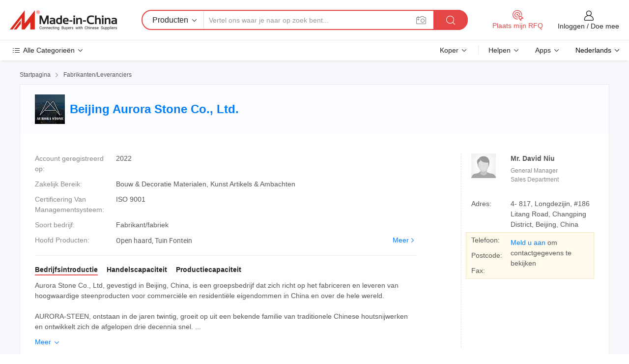

--- FILE ---
content_type: text/html;charset=UTF-8
request_url: https://nl.made-in-china.com/co_aurorastone
body_size: 26138
content:
<!DOCTYPE HTML>
<html lang="nl">
<head>
    <meta content="text/html; charset=utf-8" http-equiv="Content-Type" />
	<link rel="dns-prefetch" href="//www.micstatic.com">
    <link rel="dns-prefetch" href="//image.made-in-china.com">
    <link rel="dns-prefetch" href="//www.made-in-china.com">
    <link rel="dns-prefetch" href="//pylon.micstatic.com">
    <link rel="dns-prefetch" href="//expo.made-in-china.com">
    <link rel="dns-prefetch" href="//world.made-in-china.com">
    <link rel="dns-prefetch" href="//pic.made-in-china.com">
    <link rel="dns-prefetch" href="//fa.made-in-china.com">
    <meta http-equiv="X-UA-Compatible" content="IE=Edge, chrome=1" />
    <meta name="renderer" content="webkit" />
            <title>China Open haard Fabrikant, Tuin Fontein, Fireplace Leverancier - Beijing Aurora Stone Co., Ltd.</title>
            <meta name="Keywords" content="Beijing Aurora Stone Co., Ltd., Open haard, Tuin Fontein Leverancier, Fireplace" />
                        <meta name="Description" content="China Open haard Leverancier, Tuin Fontein, Fireplace Fabrikanten/ Leveranciers - Beijing Aurora Stone Co., Ltd." />
            <link rel="canonical" href="https://nl.made-in-china.com/co_aurorastone/" />
    <link rel="stylesheet" type="text/css" href="https://www.micstatic.com/common/css/global_bdef139a.css" media="all">
    <link rel="stylesheet" type="text/css" href="https://www.micstatic.com/athena/css/free-2017/global_c7e13990.css" media="all">
    <link rel="stylesheet" type="text/css" href="https://www.micstatic.com/common/js/assets/artDialog/2.0.0/skins/default_9d77dce2.css" />
        <link rel="stylesheet" href="https://www.micstatic.com/athena/css/free-2017/company_03c30fa9.css">
    <link rel="stylesheet" type="text/css" href="https://www.micstatic.com/common/future/core/style/future-pure_199380fc.css" media="all"/>
<link rel="stylesheet" type="text/css" href="https://www.micstatic.com/envo/css/9710-base/index_5f671d8f.css" media="all"/>
    <link rel="stylesheet" type="text/css" href="https://www.micstatic.com/envo/css/userReaction/common_ab4c0cd2.css" media="all"/>
    <link rel="stylesheet" type="text/css" href="https://www.micstatic.com/envo/css/userReaction/noData_2d76d811.css" media="all"/>
    <link rel="stylesheet" type="text/css" href="https://www.micstatic.com/envo/reactionList/dist/reviewDisplay_17522278.css" media="all"/>
    <link rel="stylesheet" type="text/css" href="https://www.micstatic.com/envo/css/userReaction/picture-vo-new_5a441115.css" media="all"/>
    <!--[if IE]>
<script type="text/javascript" src="https://www.micstatic.com/common/js/libs/json2/json2_fad58c0e.js" charset="utf-8" ></script><![endif]-->
<script type="text/javascript" src="https://www.micstatic.com/common/js/libs/jquery_2ad57377.js" charset="utf-8" ></script><script type="text/javascript" src="https://www.micstatic.com/common/js/libs/class.0.3.2_2c7a4288.js" charset="utf-8" ></script><!-- Polyfill Code Begin --><script chaset="utf-8" type="text/javascript" src="https://www.micstatic.com/polyfill/polyfill-simplify_eb12d58d.js"></script><!-- Polyfill Code End --></head>
<body class="res-wrapper" probe-clarity="false" >
    <div style="position:absolute;top:0;left:0;width:1px;height:1px;overflow:hidden">
        <img src="//stat.made-in-china.com/event/rec.gif?type=0&data=%7B%22layout%22%3A%22-1%22%2C%22ct%22%3A%222%22%2C%22pos%22%3A0%2C%22random%22%3A%220%22%2C%22c%22%3A%221%22%2C%22clist%22%3A%5B%7B%22id%22%3A%22616808334%22%2C%22f%22%3A2%2C%22list%22%3A%5B%7B%22id%22%3A%221913224005%22%2C%22t%22%3A0%2C%22f%22%3A2%7D%2C%7B%22id%22%3A%221943441292%22%2C%22t%22%3A0%2C%22f%22%3A2%7D%2C%7B%22id%22%3A%221967149272%22%2C%22t%22%3A0%2C%22f%22%3A2%7D%5D%7D%2C%7B%22id%22%3A%22676041935%22%2C%22f%22%3A2%2C%22list%22%3A%5B%7B%22id%22%3A%222228952895%22%2C%22t%22%3A0%2C%22f%22%3A2%7D%2C%7B%22id%22%3A%222229007395%22%2C%22t%22%3A0%2C%22f%22%3A2%7D%2C%7B%22id%22%3A%222250889715%22%2C%22t%22%3A0%2C%22f%22%3A2%7D%5D%7D%2C%7B%22id%22%3A%221930286014%22%2C%22f%22%3A2%2C%22list%22%3A%5B%7B%22id%22%3A%222115476034%22%2C%22t%22%3A0%2C%22f%22%3A2%7D%2C%7B%22id%22%3A%222140517375%22%2C%22t%22%3A0%2C%22f%22%3A2%7D%2C%7B%22id%22%3A%222141074945%22%2C%22t%22%3A0%2C%22f%22%3A2%7D%5D%7D%2C%7B%22id%22%3A%22616211844%22%2C%22f%22%3A2%2C%22list%22%3A%5B%7B%22id%22%3A%221968826681%22%2C%22t%22%3A0%2C%22f%22%3A2%7D%2C%7B%22id%22%3A%222200040155%22%2C%22t%22%3A0%2C%22f%22%3A2%7D%2C%7B%22id%22%3A%222200040155%22%2C%22t%22%3A0%2C%22f%22%3A2%7D%5D%7D%2C%7B%22id%22%3A%22614329434%22%2C%22f%22%3A2%2C%22list%22%3A%5B%7B%22id%22%3A%22793436165%22%2C%22t%22%3A0%2C%22f%22%3A2%7D%2C%7B%22id%22%3A%22793440245%22%2C%22t%22%3A0%2C%22f%22%3A2%7D%5D%7D%5D%7D&st=1765711843743"/>
    </div>
    <input id="rfqClickData" type="hidden" value="type=2&data=%7B%22layout%22%3A%22-1%22%2C%22ct%22%3A%222%22%2C%22pos%22%3A0%2C%22random%22%3A%220%22%2C%22c%22%3A%221%22%7D&st=1765711843743&rfqc=1" />
    <input id="rootpath" type="hidden" value="" />
    <input type="hidden" id="loginUserName" value="aurorastone"/>
    <input type="hidden" id="enHomeUrl" value="https://aurorastone.en.made-in-china.com"/>
    <input type="hidden" id="pureFreeUrlType" value="false"/>
        <input type="hidden" id="contactUrlParam" value="?plant=nl&from=shrom&type=down&page=home">
    <div id="header" ></div>
<script>
    function headerMlanInit() {
        const funcName = 'headerMlan';
        const app = new window[funcName]({target: document.getElementById('header'), props: {props: {"pageType":18,"logoTitle":"Fabrikanten en Leveranciers","logoUrl":null,"base":{"buyerInfo":{"service":"Service","newUserGuide":"Gids voor Beginners","auditReport":"Audited Suppliers' Reports","meetSuppliers":"Meet Suppliers","onlineTrading":"Secured Trading Service","buyerCenter":"Koperscentrum","contactUs":"Contact met ons op","search":"Zoeken","prodDirectory":"Product Directory","supplierDiscover":"Supplier Discover","sourcingRequest":"Post Sourcing-aanvraag","quickLinks":"Quick Links","myFavorites":"Mijn Favorieten","visitHistory":"Browsegeschiedenis","buyer":"Koper","blog":"Zakelijke Inzichten"},"supplierInfo":{"supplier":"Leverancier","joinAdvance":"加入高级会员","tradeServerMarket":"外贸服务市场","memberHome":"外贸e家","cloudExpo":"Smart Expo云展会","onlineTrade":"交易服务","internationalLogis":"国际物流","northAmericaBrandSailing":"北美全渠道出海","micDomesticTradeStation":"中国制造网内贸站"},"helpInfo":{"whyMic":"Why Made-in-China.com","auditSupplierWay":"Hoe controleren wij leveranciers","securePaymentWay":"Hoe beveiligen wij betalingen","submitComplaint":"Dien een klacht in","contactUs":"Contact met ons op","faq":"FAQ","help":"Helpen"},"appsInfo":{"downloadApp":"Download App!","forBuyer":"Voor Koper","forSupplier":"Voor Leverancier","exploreApp":"Ontdek exclusieve app-kortingen","apps":"Apps"},"languages":[{"lanCode":0,"simpleName":"en","name":"English","value":"http://aurorastone.en.made-in-china.com/co_aurorastone"},{"lanCode":5,"simpleName":"es","name":"Español","value":"https://es.made-in-china.com/co_aurorastone/"},{"lanCode":4,"simpleName":"pt","name":"Português","value":"https://pt.made-in-china.com/co_aurorastone/"},{"lanCode":2,"simpleName":"fr","name":"Français","value":"https://fr.made-in-china.com/co_aurorastone/"},{"lanCode":3,"simpleName":"ru","name":"Русский язык","value":"https://ru.made-in-china.com/co_aurorastone/"},{"lanCode":8,"simpleName":"it","name":"Italiano","value":"https://it.made-in-china.com/co_aurorastone/"},{"lanCode":6,"simpleName":"de","name":"Deutsch","value":"https://de.made-in-china.com/co_aurorastone/"},{"lanCode":7,"simpleName":"nl","name":"Nederlands","value":"https://nl.made-in-china.com/co_aurorastone/"},{"lanCode":9,"simpleName":"sa","name":"العربية","value":"https://sa.made-in-china.com/co_aurorastone/"},{"lanCode":11,"simpleName":"kr","name":"한국어","value":"https://kr.made-in-china.com/co_aurorastone/"},{"lanCode":10,"simpleName":"jp","name":"日本語","value":"https://jp.made-in-china.com/co_aurorastone/"},{"lanCode":12,"simpleName":"hi","name":"हिन्दी","value":"https://hi.made-in-china.com/co_aurorastone/"},{"lanCode":13,"simpleName":"th","name":"ภาษาไทย","value":"https://th.made-in-china.com/co_aurorastone/"},{"lanCode":14,"simpleName":"tr","name":"Türkçe","value":"https://tr.made-in-china.com/co_aurorastone/"},{"lanCode":15,"simpleName":"vi","name":"Tiếng Việt","value":"https://vi.made-in-china.com/co_aurorastone/"},{"lanCode":16,"simpleName":"id","name":"Bahasa Indonesia","value":"https://id.made-in-china.com/co_aurorastone/"}],"showMlan":true,"showRules":false,"rules":"Rules","language":"nl","menu":"Menu","subTitle":null,"subTitleLink":null,"stickyInfo":null},"categoryRegion":{"categories":"Alle Categorieën","categoryList":[{"name":"Landbouw & Voeding","value":"https://nl.made-in-china.com/category1_Agriculture-Food/Agriculture-Food_usssssssss.html","catCode":"1000000000"},{"name":"Kleding & Toebehoren","value":"https://nl.made-in-china.com/category1_Apparel-Accessories/Apparel-Accessories_uussssssss.html","catCode":"1100000000"},{"name":"Kunst Artikels & Ambachten","value":"https://nl.made-in-china.com/category1_Arts-Crafts/Arts-Crafts_uyssssssss.html","catCode":"1200000000"},{"name":"Auto Parts","value":"https://nl.made-in-china.com/category1_Auto-Motorcycle-Parts-Accessories/Auto-Motorcycle-Parts-Accessories_yossssssss.html","catCode":"2900000000"},{"name":"Tassen & Geschenkdozen","value":"https://nl.made-in-china.com/category1_Bags-Cases-Boxes/Bags-Cases-Boxes_yhssssssss.html","catCode":"2600000000"},{"name":"Chemische Stoffen","value":"https://nl.made-in-china.com/category1_Chemicals/Chemicals_uissssssss.html","catCode":"1300000000"},{"name":"Computer Producten","value":"https://nl.made-in-china.com/category1_Computer-Products/Computer-Products_iissssssss.html","catCode":"3300000000"},{"name":"Bouw & Decoratie Materialen","value":"https://nl.made-in-china.com/category1_Construction-Decoration/Construction-Decoration_ugssssssss.html","catCode":"1500000000"},{"name":"Consument Elektronica's","value":"https://nl.made-in-china.com/category1_Consumer-Electronics/Consumer-Electronics_unssssssss.html","catCode":"1400000000"},{"name":"Elektrotechniek & Elektronica's","value":"https://nl.made-in-china.com/category1_Electrical-Electronics/Electrical-Electronics_uhssssssss.html","catCode":"1600000000"},{"name":"Meubilair","value":"https://nl.made-in-china.com/category1_Furniture/Furniture_yessssssss.html","catCode":"2700000000"},{"name":"Gezondheid & Geneeskunde","value":"https://nl.made-in-china.com/category1_Health-Medicine/Health-Medicine_uessssssss.html","catCode":"1700000000"},{"name":"Industriële Apparaturen & Onderdelen","value":"https://nl.made-in-china.com/category1_Industrial-Equipment-Components/Industrial-Equipment-Components_inssssssss.html","catCode":"3400000000"},{"name":"Instrumenten & Meters","value":"https://nl.made-in-china.com/category1_Instruments-Meters/Instruments-Meters_igssssssss.html","catCode":"3500000000"},{"name":"Lichte Industrie & Dagelijks Gebruik","value":"https://nl.made-in-china.com/category1_Light-Industry-Daily-Use/Light-Industry-Daily-Use_urssssssss.html","catCode":"1800000000"},{"name":"Licht & Verlichting","value":"https://nl.made-in-china.com/category1_Lights-Lighting/Lights-Lighting_isssssssss.html","catCode":"3000000000"},{"name":"Produceren & Verwerken Machine","value":"https://nl.made-in-china.com/category1_Manufacturing-Processing-Machinery/Manufacturing-Processing-Machinery_uossssssss.html","catCode":"1900000000"},{"name":"Metallurgische, Mineralen & Energie","value":"https://nl.made-in-china.com/category1_Metallurgy-Mineral-Energy/Metallurgy-Mineral-Energy_ysssssssss.html","catCode":"2000000000"},{"name":"Kantoorartikelen","value":"https://nl.made-in-china.com/category1_Office-Supplies/Office-Supplies_yrssssssss.html","catCode":"2800000000"},{"name":"Verpakking & Printing","value":"https://nl.made-in-china.com/category1_Packaging-Printing/Packaging-Printing_ihssssssss.html","catCode":"3600000000"},{"name":"Veiligheid & Bescherming","value":"https://nl.made-in-china.com/category1_Security-Protection/Security-Protection_ygssssssss.html","catCode":"2500000000"},{"name":"Diensten","value":"https://nl.made-in-china.com/category1_Service/Service_ynssssssss.html","catCode":"2400000000"},{"name":"Sportartikelen & Vrijetijds","value":"https://nl.made-in-china.com/category1_Sporting-Goods-Recreation/Sporting-Goods-Recreation_iussssssss.html","catCode":"3100000000"},{"name":"Textiel","value":"https://nl.made-in-china.com/category1_Textile/Textile_yussssssss.html","catCode":"2100000000"},{"name":"Ijzerwaren & Gereedschap","value":"https://nl.made-in-china.com/category1_Tools-Hardware/Tools-Hardware_iyssssssss.html","catCode":"3200000000"},{"name":"Speelgoed","value":"https://nl.made-in-china.com/category1_Toys/Toys_yyssssssss.html","catCode":"2200000000"},{"name":"Vervoer","value":"https://nl.made-in-china.com/category1_Transportation/Transportation_yissssssss.html","catCode":"2300000000"}],"more":"Meer"},"searchRegion":{"show":false,"lookingFor":"Vertel ons waar je naar op zoek bent...","homeUrl":"//nl.made-in-china.com","products":"Producten","suppliers":"Leveranciers","auditedFactory":"Audited Factory","uploadImage":"Afbeelding uploaden","max20MbPerImage":"Maximaal 20 MB per afbeelding","yourRecentKeywords":"Uw Recente Zoekwoorden","clearHistory":"Wis de geschiedenis","popularSearches":"Verwante Opzoekopdrachten","relatedSearches":"Meer","more":null,"maxSizeErrorMsg":"Upload mislukt. De maximale afbeeldingsgrootte is 20 MB.","noNetworkErrorMsg":"Geen netwerkverbinding. Controleer uw netwerkinstellingen en probeer het opnieuw.","uploadFailedErrorMsg":"Upload mislukt. Onjuist afbeeldingsformaat. Ondersteunde formaten: JPG, PNG, BMP.","relatedList":null,"relatedTitle":null,"relatedTitleLink":null,"formParams":null,"mlanFormParams":{"keyword":null,"inputkeyword":null,"type":null,"currentTab":null,"currentPage":null,"currentCat":null,"currentRegion":null,"currentProp":null,"submitPageUrl":null,"parentCat":null,"otherSearch":null,"currentAllCatalogCodes":null,"sgsMembership":null,"memberLevel":null,"topOrder":null,"size":null,"more":"meer","less":"less","staticUrl50":null,"staticUrl10":null,"staticUrl30":null,"condition":"0","conditionParamsList":[{"condition":"0","conditionName":null,"action":"https://nl.made-in-china.com/quality-china-product/middleSearch","searchUrl":null,"inputPlaceholder":null},{"condition":"1","conditionName":null,"action":"/companySearch?keyword=#word#","searchUrl":null,"inputPlaceholder":null}]},"enterKeywordTips":"Voer a.u.b. minimaal een trefwoord in voor uw zoekopdracht.","openMultiSearch":false},"frequentRegion":{"rfq":{"rfq":"Plaats mijn RFQ","searchRfq":"Search RFQs","acquireRfqHover":"Vertel ons wat u nodig heeft en probeer op de gemakkelijke manier offertes !op te vragen","searchRfqHover":"Discover quality RFQs and connect with big-budget buyers"},"account":{"account":"Rekening","signIn":"Inloggen","join":"Doe mee","newUser":"Nieuwe Gebruiker","joinFree":"Gratis lid worden","or":"Of","socialLogin":"Door te klikken op Aanmelden, Gratis lid worden of Doorgaan met Facebook, Linkedin, Twitter, Google, %s ga ik akkoord met de %sUser Agreement%s en het %sPrivacy Policy%s","message":"Berichten","quotes":"Citaten","orders":"Bestellingen","favorites":"Favorieten","visitHistory":"Browsegeschiedenis","postSourcingRequest":"Post Sourcing-aanvraag","hi":"Hallo","signOut":"Afmelden","manageProduct":"Producten beheren","editShowroom":"Showroom bewerken","username":"","userType":null,"foreignIP":true,"currentYear":2025,"userAgreement":"Gebruikersovereenkomst","privacyPolicy":"Privacybeleid"},"message":{"message":"Berichten","signIn":"Inloggen","join":"Doe mee","newUser":"Nieuwe Gebruiker","joinFree":"Gratis lid worden","viewNewMsg":"Sign in to view the new messages","inquiry":"Aanvraag","rfq":"RFQs","awaitingPayment":"Awaiting payments","chat":"Chatten","awaitingQuotation":"In afwachting van offertes"},"cart":{"cart":"Onderzoeksmand"}},"busiRegion":null,"previewRegion":null}}});
		const hoc=o=>(o.__proto__.$get=function(o){return this.$$.ctx[this.$$.props[o]]},o.__proto__.$getKeys=function(){return Object.keys(this.$$.props)},o.__proto__.$getProps=function(){return this.$get("props")},o.__proto__.$setProps=function(o){var t=this.$getKeys(),s={},p=this;t.forEach(function(o){s[o]=p.$get(o)}),s.props=Object.assign({},s.props,o),this.$set(s)},o.__proto__.$help=function(){console.log("\n            $set(props): void             | 设置props的值\n            $get(key: string): any        | 获取props指定key的值\n            $getKeys(): string[]          | 获取props所有key\n            $getProps(): any              | 获取props里key为props的值（适用nail）\n            $setProps(params: any): void  | 设置props里key为props的值（适用nail）\n            $on(ev, callback): func       | 添加事件监听，返回移除事件监听的函数\n            $destroy(): void              | 销毁组件并触发onDestroy事件\n        ")},o);
        window[`${funcName}Api`] = hoc(app);
    };
</script><script type="text/javascript" crossorigin="anonymous" onload="headerMlanInit()" src="https://www.micstatic.com/nail/pc/header-mlan_d82e6674.js"></script>    <div class="page">
        <div class="grid">
<div class="crumb">
    <span>
                    <a rel="nofollow" href="//nl.made-in-china.com/">
                    <span>Startpagina</span>
        </a>
    </span>
    <i class="micon">&#xe008;</i>
    <span>
                                  <a href="https://nl.made-in-china.com/html/category.html">
                            <span>Fabrikanten/Leveranciers</span>
            </a>
            </span>
    </div>
<input type="hidden" id="sensor_pg_v" value="cid:CXdAiMoHklWL,tp:104,stp:10401,sst:free"/>
<input type="hidden" id="lan" value="nl">
<input type="hidden" name="lanCode" value="7">
<script class="J-mlan-config" type="text/data-lang" data-lang="nl">
    {
        "keywordRequired": "Voer a.u.b. minimaal een trefwoord in voor uw zoekopdracht.",
        "ratingReviews": "Beoordelingen en Recensies",
        "selectOptions": ["Toprecensies", "Meest Recente"],
        "overallReviews": {
            "title": "Algemene Beoordelingen",
            "reviews": "Beoordelingen",
            "star": "Ster"
        },
        "customerSatisfaction": {
            "title": "Klanttevredenheid",
            "response": "Antwoord",
            "service": "Service",
            "quality": "Kwaliteit",
            "delivery": "Levering"
        },
        "reviewDetails": {
            "title": "Details Bekijken",
            "verifiedPurchase": "Geverifieerde aankoop",
            "showPlace": {
                "publicShow": "Public show",
                "publicShowInProtection": "Public show (Protection period)",
                "onlyInVo": "Only show in VO"
            },
            "modified": "Gewijzigd",
            "myReview": "Mijn recensie"
        },
        "pager": {
            "goTo": "Ga naar",
            "page": "Bladzijde",
            "next": "Volgend",
            "prev": "Vorige",
            "confirm": "Bevestig"
        },
        "loadingTip": "Bezig met laden",
        "foldingReviews": "Bekijk beoordelingen van vouwen",
        "noInfoTemporarily": "Tijdelijk geen informatie."
    }
</script><div class="page-com-detail-wrap">
    <div class="main-block page-com-detail-info" faw-module="contact_ds" faw-exposure ads-data="">
        <div class="com-top">
            <div class="com-act">
            </div>
            <div class="com-name">
                                    <div class="com-logo">
                        <img src="//www.micstatic.com/athena/img/transparent.png" data-original="//image.made-in-china.com/206f0j00jQuYeCUETRpi/Beijing-Aurora-Stone-Co-Ltd-.webp" alt="Beijing Aurora Stone Co., Ltd." title="Beijing Aurora Stone Co., Ltd."/>
                    </div>
                <div class="com-name-txt">
                    <table>
                        <tr>
                            <td>
                                <a href="https://nl.made-in-china.com/co_aurorastone/">
                                    <h1>Beijing Aurora Stone Co., Ltd.</h1>
                                </a>
                            </td>
                        </tr>
                    </table>
                </div>
            </div>
        </div>
                        <div class="com-info-wp J-com-info-wp">
                    <div class="info-content">
                        <div class="person">
                            <div class="pic">
                                <div class="img-wp">
                                    <div class="img-cnt">
                                        <img height="65" width="65" src="//www.micstatic.com/athena/img/avatar-male.jpg" alt="Avatar">
                                    </div>
                                </div>
                            </div>
                            <div class="txt">
                                                                    <div class="name">Mr. David Niu</div>
                                                                                                    <div class="manager">General Manager</div>
                                                                                                    <div class="manager">Sales Department</div>
                                                            </div>
                        </div>
                        <div class="info-cont-wp">
                                                            <div class="item">
                                    <div class="label">
                                        Adres:
                                    </div>
                                    <div class="info">
                                        4- 817, Longdezijin, #186 Litang Road, Changping District, Beijing, China
                                    </div>
                                </div>
                                                            <div class="sign-wp">
                                    <div class="info-l">
                                        <div class="info-l-item">Telefoon:</div>
                                        <div class="info-l-item">Postcode:</div>
                                        <div class="info-l-item">Fax:</div>
                                    </div>
                                    <div class="info-r">
                                        <table>
                                            <tr>
                                                <td>
                                                    <a rel='nofollow' href='javascript:;' class='J-company-sign'>Meld u aan</a> om contactgegevens te bekijken
                                                </td>
                                            </tr>
                                        </table>
                                    </div>
                                </div>
                                                    </div>
                    </div>
                    <div class="info-detal">
                        <div class="cnt">
                            <div class="item">
                                <div class="label">Account geregistreerd op:</div>
                                <div class="info">2022</div>
                            </div>
                                                            <div class="item">
                                    <div class="label">Zakelijk Bereik:</div>
                                    <div class="info">Bouw & Decoratie Materialen, Kunst Artikels & Ambachten</div>
                                </div>
                                                                                        <div class="item">
                                    <div class="label">Certificering Van Managementsysteem:</div>
                                    <div class="info">ISO 9001</div>
                                </div>
                                                                                        <div class="item">
                                    <div class="label">Soort bedrijf:</div>
                                    <div class="info">Fabrikant/fabriek</div>
                                </div>
                                                                                        <div class="item">
                                    <div class="label">Hoofd Producten:</div>
                                    <div class="info info-new">
                                        <div class="gray-link-span">
                                            Open haard, Tuin Fontein</div>
                                        <div class="more">
                                            <a href="https://nl.made-in-china.com/co_aurorastone/product_group_s_s_1.html" target="_blank">Meer<i class="ob-icon icon-right"></i></a>
                                        </div>
                                    </div>
                                </div>
                                                    </div>
                        <div class="J-review-box overview-scores">
                                                                                                            </div>
                                                    <div class="desc">
                                <div class="desc-title J-tabs-title">
                                                                            <div class="tit active"><h2>Bedrijfsintroductie</h2></div>
                                                                                                                <div class="tit"><h2>Handelscapaciteit</h2></div>
                                                                                                                <div class="tit"><h2>Productiecapaciteit</h2></div>
                                                                    </div>
                                                                    <div class="detail active J-tabs-detail">
                                        <div class="txt J-more-cnt">
                                            <div class="desc-part J-more-cnt-part">
                                                Aurora Stone Co., Ltd, gevestigd in Beijing, China, is een groepsbedrijf dat zich richt op het fabriceren en leveren van hoogwaardige steenproducten voor commerciële en residentiële eigendommen in China en over de hele wereld.<br /><br />AURORA-STEEN, ontstaan in de jaren twintig, groeit op uit een bekende familie van traditionele Chinese houtsnijwerken en ontwikkelt zich de afgelopen drie decennia snel. ...
                                            </div>
                                                                                            <div class="desc-detail J-more-cnt-detail">
                                                    Aurora Stone Co., Ltd, gevestigd in Beijing, China, is een groepsbedrijf dat zich richt op het fabriceren en leveren van hoogwaardige steenproducten voor commerciële en residentiële eigendommen in China en over de hele wereld.<br /><br />AURORA-STEEN, ontstaan in de jaren twintig, groeit op uit een bekende familie van traditionele Chinese houtsnijwerken en ontwikkelt zich de afgelopen drie decennia snel. Ons team had de reliëfs gesneden voor de plint van het monument voor de helden van het volk, die op het Tian&#39;an men-plein stonden in het vroege stadium van de Volksrepubliek China. Onder leiding van Mr. An Rongjie en Mr. Liu Tongbao hebben we drie meesterwerken van enorme stenen sculpturen (twee in China en één in Japan) succesvol afgerond en ze zijn opeenvolgend in de Guinness World Records geschreven. De afgelopen 30 jaar hebben we ook veel ervaring opgedaan met het leveren van veel steengravures en CNC machine maakte stenen werken voor de grote commerciële projecten en luxe woningen in de VS, Europa, het Midden-Oosten en Australië.<br /><br />Naast steenwerken uit onze eigen productie onderhouden we ook een sterke relatie met lokale houtverwerkende bedrijven en ijzeren fabrieken om de veelvoudige keuzes en selecties van onze klant te bevredigen.<br /><br />We krijgen een reputatie door onze voortdurende inspanningen om de kwaliteit van onze producten en het niveau van onze services te verbeteren. Omdat onze werken zijn gericht op perfectie, behouden we alleen de meest ervaren en toegewijde vakman die de schoonheid in elk werk levert, of het nu marmer, graniet, travertijn of een ander natuurstenen product.<br /><br />Laat ons werk uw beste investering zijn.
                                                </div>
                                                                                    </div>
                                                                                    <div class="more">
                                                <a href="javascript:void(0);" class="J-more">Meer <i class="micon">&#xe006;</i></a>
                                                <a href="javascript:void(0);" class="J-less" style="display: none;">Minder <i class="micon">&#xe007;</i></a>
                                            </div>
                                                                            </div>
                                                                                                    <div class="detail J-tabs-detail">
                                        <div class="sr-comProfile-infos no-yes ">
				<div class="sr-comProfile-item">
			<div class="sr-comProfile-label">Jaar Exporteren:</div>
			<div class="sr-comProfile-fields">2023-09-04</div>
		</div>
			<div class="sr-comProfile-item">
			<div class="sr-comProfile-label">Exportpercentage:</div>
			<div class="sr-comProfile-fields">>90%</div>
		</div>
	</div>
                                    </div>
                                                                                                    <div class="detail J-tabs-detail">
                                        <div class="sr-comProfile-infos no-yes ">
			<div class="sr-comProfile-item">
			<div class="sr-comProfile-label">
				Fabrieksadres:
			</div>
			<div class="sr-comProfile-fields">
				4- 817, Longdezijin, #186 Litang Road, Changping District, Beijing, China
			</div>
		</div>
			<div class="sr-comProfile-item">
			<div class="sr-comProfile-label">Aantal Productielijnen:</div>
			<div class="sr-comProfile-fields">
				Above 10
			</div>
		</div>
			<div class="sr-comProfile-item">
			<div class="sr-comProfile-label">Jaarlijkse Outputwaarde:</div>
			<div class="sr-comProfile-fields">
				US $ 10 Miljoen - US $ 50 Miljoen
			</div>
		</div>
	</div>
                                    </div>
                                                            </div>
                                            </div>
                </div>
            </div>
            <div class="main-block product-block" faw-module="Recommendation">
            <div class="main-block-title">
                <a rel="nofollow" href="https://nl.made-in-china.com/co_aurorastone/product_group_s_s_1.html" class="product-more">
                    Meer<i class="ob-icon icon-right"></i>
                </a>
                <h2>Productlijst</h2>
            </div>
            <div class="main-block-wrap">
                <div class="prod-wrap">
											              <div class="prod-item" faw-exposure ads-data="pdid:hxrRvOAUHkYd,pcid:CXdAiMoHklWL,a:1">
                  <div class="pic">
                      <div class="img-wp">
                          <div class="hv-align-inner">
                              <a href="https://nl.made-in-china.com/co_aurorastone/product_Living-Room-Lilac-Marble-Fireplace_ysgyueogoy.html" ads-data="st:8,pdid:hxrRvOAUHkYd,pcid:CXdAiMoHklWL,a:1">
                                                                        <img src="//www.micstatic.com/athena/img/transparent.png" data-original="//image.made-in-china.com/2f1j00DLIbGqkBAdps/Living-Room-Lilac-Marble-Fireplace.jpg"
                                          alt="Woonkamer lila marmeren open haard" title="Woonkamer lila marmeren open haard">
                                                                </a>
                          </div>
                      </div>
                  </div>
                  <div class="sr-proList-txt">
                      <div class="sr-proList-name">
                          <a href="https://nl.made-in-china.com/co_aurorastone/product_Living-Room-Lilac-Marble-Fireplace_ysgyueogoy.html" title="Woonkamer lila marmeren open haard" ads-data="st:1,pdid:hxrRvOAUHkYd,pcid:CXdAiMoHklWL,a:1">
                              Woonkamer lila marmeren open haard
                          </a>
                      </div>
                                                <div class="sr-proList-price" title="FOB-prijs: US$1.000,00-5.000,00 / Set">
                              <span class="sr-proList-unit">FOB-prijs:</span>
                              <span class="sr-proList-num">US$1.000,00-5.000,00</span>
                              <span class="">/ Set</span>
                          </div>
                                                <div class="sr-proList-price" title="Minimale Bestelling: 1 Set">
                              <span class="sr-proList-unit">Minimale Bestelling: </span>
                              1 Set
                          </div>
                                          <a href="https://www.made-in-china.com/sendInquiry/prod_hxrRvOAUHkYd_CXdAiMoHklWL.html?from=shrom&amp;page=home_spot&amp;plant=nl" target="_blank" class="btn sr-proList-btn" ads-data="st:5,pdid:hxrRvOAUHkYd,pcid:CXdAiMoHklWL,a:1">Verstuur aanvraag</a>
                  </div>
              </div>
																	              <div class="prod-item" faw-exposure ads-data="pdid:AxirdkpVaIRX,pcid:CXdAiMoHklWL,a:2">
                  <div class="pic">
                      <div class="img-wp">
                          <div class="hv-align-inner">
                              <a href="https://nl.made-in-china.com/co_aurorastone/product_Calacatta-White-Marble-Fireplace-Mantel_ysnnyoeugy.html" ads-data="st:8,pdid:AxirdkpVaIRX,pcid:CXdAiMoHklWL,a:2">
                                                                        <img src="//www.micstatic.com/athena/img/transparent.png" data-original="//image.made-in-china.com/2f1j00ZIPbokqcrdgL/Calacatta-White-Marble-Fireplace-Mantel.jpg"
                                          alt="Calacatta Witte Marmeren Haardmantel" title="Calacatta Witte Marmeren Haardmantel">
                                                                </a>
                          </div>
                      </div>
                  </div>
                  <div class="sr-proList-txt">
                      <div class="sr-proList-name">
                          <a href="https://nl.made-in-china.com/co_aurorastone/product_Calacatta-White-Marble-Fireplace-Mantel_ysnnyoeugy.html" title="Calacatta Witte Marmeren Haardmantel" ads-data="st:1,pdid:AxirdkpVaIRX,pcid:CXdAiMoHklWL,a:2">
                              Calacatta Witte Marmeren Haardmantel
                          </a>
                      </div>
                                                <div class="sr-proList-price" title="FOB-prijs: US$1.000,00-5.000,00 / Set">
                              <span class="sr-proList-unit">FOB-prijs:</span>
                              <span class="sr-proList-num">US$1.000,00-5.000,00</span>
                              <span class="">/ Set</span>
                          </div>
                                                <div class="sr-proList-price" title="Minimale Bestelling: 1 Set">
                              <span class="sr-proList-unit">Minimale Bestelling: </span>
                              1 Set
                          </div>
                                          <a href="https://www.made-in-china.com/sendInquiry/prod_AxirdkpVaIRX_CXdAiMoHklWL.html?from=shrom&amp;page=home_spot&amp;plant=nl" target="_blank" class="btn sr-proList-btn" ads-data="st:5,pdid:AxirdkpVaIRX,pcid:CXdAiMoHklWL,a:2">Verstuur aanvraag</a>
                  </div>
              </div>
																	              <div class="prod-item" faw-exposure ads-data="pdid:GELUiCjHJlpD,pcid:CXdAiMoHklWL,a:3">
                  <div class="pic">
                      <div class="img-wp">
                          <div class="hv-align-inner">
                              <a href="https://nl.made-in-china.com/co_aurorastone/product_Chinese-Guangxi-White-Marble-Fireplace-in-Modern-Style_ysnirnnury.html" ads-data="st:8,pdid:GELUiCjHJlpD,pcid:CXdAiMoHklWL,a:3">
                                                                        <img src="//www.micstatic.com/athena/img/transparent.png" data-original="//image.made-in-china.com/2f1j00DIVbEFLRJNgp/Chinese-Guangxi-White-Marble-Fireplace-in-Modern-Style.jpg"
                                          alt="Chinese Guangxi witte marmeren open haard in moderne stijl" title="Chinese Guangxi witte marmeren open haard in moderne stijl">
                                                                </a>
                          </div>
                      </div>
                  </div>
                  <div class="sr-proList-txt">
                      <div class="sr-proList-name">
                          <a href="https://nl.made-in-china.com/co_aurorastone/product_Chinese-Guangxi-White-Marble-Fireplace-in-Modern-Style_ysnirnnury.html" title="Chinese Guangxi witte marmeren open haard in moderne stijl" ads-data="st:1,pdid:GELUiCjHJlpD,pcid:CXdAiMoHklWL,a:3">
                              Chinese Guangxi witte marmeren open haard in moderne stijl
                          </a>
                      </div>
                                                <div class="sr-proList-price" title="FOB-prijs: US$1.000,00-3.200,00 / Stuk">
                              <span class="sr-proList-unit">FOB-prijs:</span>
                              <span class="sr-proList-num">US$1.000,00-3.200,00</span>
                              <span class="">/ Stuk</span>
                          </div>
                                                <div class="sr-proList-price" title="Minimale Bestelling: 1 Stuk">
                              <span class="sr-proList-unit">Minimale Bestelling: </span>
                              1 Stuk
                          </div>
                                          <a href="https://www.made-in-china.com/sendInquiry/prod_GELUiCjHJlpD_CXdAiMoHklWL.html?from=shrom&amp;page=home_spot&amp;plant=nl" target="_blank" class="btn sr-proList-btn" ads-data="st:5,pdid:GELUiCjHJlpD,pcid:CXdAiMoHklWL,a:3">Verstuur aanvraag</a>
                  </div>
              </div>
																	              <div class="prod-item" faw-exposure ads-data="pdid:JFjACqXPwOrs,pcid:CXdAiMoHklWL,a:4">
                  <div class="pic">
                      <div class="img-wp">
                          <div class="hv-align-inner">
                              <a href="https://nl.made-in-china.com/co_aurorastone/product_Modern-Molding-Style-Simple-Design-Living-Room-Fireplace-in-Black-Color_uoorerrshy.html" ads-data="st:8,pdid:JFjACqXPwOrs,pcid:CXdAiMoHklWL,a:4">
                                                                        <img src="//www.micstatic.com/athena/img/transparent.png" data-original="//image.made-in-china.com/2f1j00LImbtfKJZOuT/Modern-Molding-Style-Simple-Design-Living-Room-Fireplace-in-Black-Color.jpg"
                                          alt="Moderne Mouldingstijl Eenvoudig Ontwerp Woonkamer Haard in Zwarte Kleur" title="Moderne Mouldingstijl Eenvoudig Ontwerp Woonkamer Haard in Zwarte Kleur">
                                                                </a>
                          </div>
                      </div>
                  </div>
                  <div class="sr-proList-txt">
                      <div class="sr-proList-name">
                          <a href="https://nl.made-in-china.com/co_aurorastone/product_Modern-Molding-Style-Simple-Design-Living-Room-Fireplace-in-Black-Color_uoorerrshy.html" title="Moderne Mouldingstijl Eenvoudig Ontwerp Woonkamer Haard in Zwarte Kleur" ads-data="st:1,pdid:JFjACqXPwOrs,pcid:CXdAiMoHklWL,a:4">
                              Moderne Mouldingstijl Eenvoudig Ontwerp Woonkamer Haard in Zwarte Kleur
                          </a>
                      </div>
                                                <div class="sr-proList-price" title="FOB-prijs: US$900,00-1.500,00 / Stuk">
                              <span class="sr-proList-unit">FOB-prijs:</span>
                              <span class="sr-proList-num">US$900,00-1.500,00</span>
                              <span class="">/ Stuk</span>
                          </div>
                                                <div class="sr-proList-price" title="Minimale Bestelling: 1 Stuk">
                              <span class="sr-proList-unit">Minimale Bestelling: </span>
                              1 Stuk
                          </div>
                                          <a href="https://www.made-in-china.com/sendInquiry/prod_JFjACqXPwOrs_CXdAiMoHklWL.html?from=shrom&amp;page=home_spot&amp;plant=nl" target="_blank" class="btn sr-proList-btn" ads-data="st:5,pdid:JFjACqXPwOrs,pcid:CXdAiMoHklWL,a:4">Verstuur aanvraag</a>
                  </div>
              </div>
																	              <div class="prod-item" faw-exposure ads-data="pdid:NmlRJkdTYuUj,pcid:CXdAiMoHklWL,a:5">
                  <div class="pic">
                      <div class="img-wp">
                          <div class="hv-align-inner">
                              <a href="https://nl.made-in-china.com/co_aurorastone/product_White-Marble-Fireplace-Custom-Made-Home-Decoration-Classic-French-Style_ysinosrrgy.html" ads-data="st:8,pdid:NmlRJkdTYuUj,pcid:CXdAiMoHklWL,a:5">
                                                                        <img src="//www.micstatic.com/athena/img/transparent.png" data-original="//image.made-in-china.com/2f1j00qPfoSBuhhOpY/White-Marble-Fireplace-Custom-Made-Home-Decoration-Classic-French-Style.jpg"
                                          alt="Witte Marmeren Openhaard Op Maat Gemaakte Huishouddecoratie Klassieke Franse Stijl" title="Witte Marmeren Openhaard Op Maat Gemaakte Huishouddecoratie Klassieke Franse Stijl">
                                                                </a>
                          </div>
                      </div>
                  </div>
                  <div class="sr-proList-txt">
                      <div class="sr-proList-name">
                          <a href="https://nl.made-in-china.com/co_aurorastone/product_White-Marble-Fireplace-Custom-Made-Home-Decoration-Classic-French-Style_ysinosrrgy.html" title="Witte Marmeren Openhaard Op Maat Gemaakte Huishouddecoratie Klassieke Franse Stijl" ads-data="st:1,pdid:NmlRJkdTYuUj,pcid:CXdAiMoHklWL,a:5">
                              Witte Marmeren Openhaard Op Maat Gemaakte Huishouddecoratie Klassieke Franse Stijl
                          </a>
                      </div>
                                                <div class="sr-proList-price" title="FOB-prijs: US$1.800,00-2.500,00 / Stuk">
                              <span class="sr-proList-unit">FOB-prijs:</span>
                              <span class="sr-proList-num">US$1.800,00-2.500,00</span>
                              <span class="">/ Stuk</span>
                          </div>
                                                <div class="sr-proList-price" title="Minimale Bestelling: 1 Stuk">
                              <span class="sr-proList-unit">Minimale Bestelling: </span>
                              1 Stuk
                          </div>
                                          <a href="https://www.made-in-china.com/sendInquiry/prod_NmlRJkdTYuUj_CXdAiMoHklWL.html?from=shrom&amp;page=home_spot&amp;plant=nl" target="_blank" class="btn sr-proList-btn" ads-data="st:5,pdid:NmlRJkdTYuUj,pcid:CXdAiMoHklWL,a:5">Verstuur aanvraag</a>
                  </div>
              </div>
																	              <div class="prod-item" faw-exposure ads-data="pdid:rEfUqTDKVtRd,pcid:CXdAiMoHklWL,a:6">
                  <div class="pic">
                      <div class="img-wp">
                          <div class="hv-align-inner">
                              <a href="https://nl.made-in-china.com/co_aurorastone/product_Customized-White-Marble-Fish-Carving-Free-Standing-Fountain_ysuunhoyuy.html" ads-data="st:8,pdid:rEfUqTDKVtRd,pcid:CXdAiMoHklWL,a:6">
                                                                        <img src="//www.micstatic.com/athena/img/transparent.png" data-original="//image.made-in-china.com/2f1j00sUfkQFwGbHgN/Customized-White-Marble-Fish-Carving-Free-Standing-Fountain.jpg"
                                          alt="Aangepaste Witte Marmeren Vissenbeeld Carving Vrijstaande Fontein" title="Aangepaste Witte Marmeren Vissenbeeld Carving Vrijstaande Fontein">
                                                                </a>
                          </div>
                      </div>
                  </div>
                  <div class="sr-proList-txt">
                      <div class="sr-proList-name">
                          <a href="https://nl.made-in-china.com/co_aurorastone/product_Customized-White-Marble-Fish-Carving-Free-Standing-Fountain_ysuunhoyuy.html" title="Aangepaste Witte Marmeren Vissenbeeld Carving Vrijstaande Fontein" ads-data="st:1,pdid:rEfUqTDKVtRd,pcid:CXdAiMoHklWL,a:6">
                              Aangepaste Witte Marmeren Vissenbeeld Carving Vrijstaande Fontein
                          </a>
                      </div>
                                                <div class="sr-proList-price" title="FOB-prijs: US$500,00-5.000,00 / Set">
                              <span class="sr-proList-unit">FOB-prijs:</span>
                              <span class="sr-proList-num">US$500,00-5.000,00</span>
                              <span class="">/ Set</span>
                          </div>
                                                <div class="sr-proList-price" title="Minimale Bestelling: 1 Set">
                              <span class="sr-proList-unit">Minimale Bestelling: </span>
                              1 Set
                          </div>
                                          <a href="https://www.made-in-china.com/sendInquiry/prod_rEfUqTDKVtRd_CXdAiMoHklWL.html?from=shrom&amp;page=home_spot&amp;plant=nl" target="_blank" class="btn sr-proList-btn" ads-data="st:5,pdid:rEfUqTDKVtRd,pcid:CXdAiMoHklWL,a:6">Verstuur aanvraag</a>
                  </div>
              </div>
																	              <div class="prod-item" faw-exposure ads-data="pdid:XwiGYVdxSyWZ,pcid:CXdAiMoHklWL,a:7">
                  <div class="pic">
                      <div class="img-wp">
                          <div class="hv-align-inner">
                              <a href="https://nl.made-in-china.com/co_aurorastone/product_4-Winged-Horses-Base-Waterjet-Fountain-in-White-Marble_uornoyoegg.html" ads-data="st:8,pdid:XwiGYVdxSyWZ,pcid:CXdAiMoHklWL,a:7">
                                                                        <img src="//www.micstatic.com/athena/img/transparent.png" data-original="//image.made-in-china.com/2f1j00GdfiugatISkp/4-Winged-Horses-Base-Waterjet-Fountain-in-White-Marble.jpg"
                                          alt="4 Vleugelige Paarden Basis Waterjet Fontein in Witte Marmer" title="4 Vleugelige Paarden Basis Waterjet Fontein in Witte Marmer">
                                                                </a>
                          </div>
                      </div>
                  </div>
                  <div class="sr-proList-txt">
                      <div class="sr-proList-name">
                          <a href="https://nl.made-in-china.com/co_aurorastone/product_4-Winged-Horses-Base-Waterjet-Fountain-in-White-Marble_uornoyoegg.html" title="4 Vleugelige Paarden Basis Waterjet Fontein in Witte Marmer" ads-data="st:1,pdid:XwiGYVdxSyWZ,pcid:CXdAiMoHklWL,a:7">
                              4 Vleugelige Paarden Basis Waterjet Fontein in Witte Marmer
                          </a>
                      </div>
                                                <div class="sr-proList-price" title="FOB-prijs: US$5.000,00-10.000,00 / Set">
                              <span class="sr-proList-unit">FOB-prijs:</span>
                              <span class="sr-proList-num">US$5.000,00-10.000,00</span>
                              <span class="">/ Set</span>
                          </div>
                                                <div class="sr-proList-price" title="Minimale Bestelling: 1 Set">
                              <span class="sr-proList-unit">Minimale Bestelling: </span>
                              1 Set
                          </div>
                                          <a href="https://www.made-in-china.com/sendInquiry/prod_XwiGYVdxSyWZ_CXdAiMoHklWL.html?from=shrom&amp;page=home_spot&amp;plant=nl" target="_blank" class="btn sr-proList-btn" ads-data="st:5,pdid:XwiGYVdxSyWZ,pcid:CXdAiMoHklWL,a:7">Verstuur aanvraag</a>
                  </div>
              </div>
																	              <div class="prod-item" faw-exposure ads-data="pdid:NwvtmGeJHWpc,pcid:CXdAiMoHklWL,a:8">
                  <div class="pic">
                      <div class="img-wp">
                          <div class="hv-align-inner">
                              <a href="https://nl.made-in-china.com/co_aurorastone/product_Beige-Limestone-Lion-Carving-Water-Fountain_uogehsgruy.html" ads-data="st:8,pdid:NwvtmGeJHWpc,pcid:CXdAiMoHklWL,a:8">
                                                                        <img src="//www.micstatic.com/athena/img/transparent.png" data-original="//image.made-in-china.com/2f1j00TKNidOyJtFzZ/Beige-Limestone-Lion-Carving-Water-Fountain.jpg"
                                          alt="Beige kalksteen leeuwensculptuur waterfontein" title="Beige kalksteen leeuwensculptuur waterfontein">
                                                                </a>
                          </div>
                      </div>
                  </div>
                  <div class="sr-proList-txt">
                      <div class="sr-proList-name">
                          <a href="https://nl.made-in-china.com/co_aurorastone/product_Beige-Limestone-Lion-Carving-Water-Fountain_uogehsgruy.html" title="Beige kalksteen leeuwensculptuur waterfontein" ads-data="st:1,pdid:NwvtmGeJHWpc,pcid:CXdAiMoHklWL,a:8">
                              Beige kalksteen leeuwensculptuur waterfontein
                          </a>
                      </div>
                                                <div class="sr-proList-price" title="FOB-prijs: US$1.000,00-3.000,00 / Set">
                              <span class="sr-proList-unit">FOB-prijs:</span>
                              <span class="sr-proList-num">US$1.000,00-3.000,00</span>
                              <span class="">/ Set</span>
                          </div>
                                                <div class="sr-proList-price" title="Minimale Bestelling: 1 Set">
                              <span class="sr-proList-unit">Minimale Bestelling: </span>
                              1 Set
                          </div>
                                          <a href="https://www.made-in-china.com/sendInquiry/prod_NwvtmGeJHWpc_CXdAiMoHklWL.html?from=shrom&amp;page=home_spot&amp;plant=nl" target="_blank" class="btn sr-proList-btn" ads-data="st:5,pdid:NwvtmGeJHWpc,pcid:CXdAiMoHklWL,a:8">Verstuur aanvraag</a>
                  </div>
              </div>
																	              <div class="prod-item" faw-exposure ads-data="pdid:pOjaIgLyXWUr,pcid:CXdAiMoHklWL,a:9">
                  <div class="pic">
                      <div class="img-wp">
                          <div class="hv-align-inner">
                              <a href="https://nl.made-in-china.com/co_aurorastone/product_Custom-Made-White-Marble-Carving-Shell-and-Angel-Fountain_uogrinyyiy.html" ads-data="st:8,pdid:pOjaIgLyXWUr,pcid:CXdAiMoHklWL,a:9">
                                                                        <img src="//www.micstatic.com/athena/img/transparent.png" data-original="//image.made-in-china.com/2f1j00DSrioKTcbAuG/Custom-Made-White-Marble-Carving-Shell-and-Angel-Fountain.jpg"
                                          alt="Op maat gemaakte witte marmeren sculptuur van schelp en engelfontein" title="Op maat gemaakte witte marmeren sculptuur van schelp en engelfontein">
                                                                </a>
                          </div>
                      </div>
                  </div>
                  <div class="sr-proList-txt">
                      <div class="sr-proList-name">
                          <a href="https://nl.made-in-china.com/co_aurorastone/product_Custom-Made-White-Marble-Carving-Shell-and-Angel-Fountain_uogrinyyiy.html" title="Op maat gemaakte witte marmeren sculptuur van schelp en engelfontein" ads-data="st:1,pdid:pOjaIgLyXWUr,pcid:CXdAiMoHklWL,a:9">
                              Op maat gemaakte witte marmeren sculptuur van schelp en engelfontein
                          </a>
                      </div>
                                                <div class="sr-proList-price"></div>
                                                <div class="sr-proList-price" title="Minimale Bestelling: 1 Set">
                              <span class="sr-proList-unit">Minimale Bestelling: </span>
                              1 Set
                          </div>
                                          <a href="https://www.made-in-china.com/sendInquiry/prod_pOjaIgLyXWUr_CXdAiMoHklWL.html?from=shrom&amp;page=home_spot&amp;plant=nl" target="_blank" class="btn sr-proList-btn" ads-data="st:5,pdid:pOjaIgLyXWUr,pcid:CXdAiMoHklWL,a:9">Verstuur aanvraag</a>
                  </div>
              </div>
																	              <div class="prod-item" faw-exposure ads-data="pdid:RwhfxBJTgjWV,pcid:CXdAiMoHklWL,a:10">
                  <div class="pic">
                      <div class="img-wp">
                          <div class="hv-align-inner">
                              <a href="https://nl.made-in-china.com/co_aurorastone/product_Faries-White-Marble-Carving-Big-Fountain_uorgssgyeg.html" ads-data="st:8,pdid:RwhfxBJTgjWV,pcid:CXdAiMoHklWL,a:10">
                                                                        <img src="//www.micstatic.com/athena/img/transparent.png" data-original="//image.made-in-china.com/2f1j00PAUhIwHsyjoZ/Faries-White-Marble-Carving-Big-Fountain.jpg"
                                          alt="Faries Witte Marmeren Beeldhouwwerk Grote Fontein" title="Faries Witte Marmeren Beeldhouwwerk Grote Fontein">
                                                                </a>
                          </div>
                      </div>
                  </div>
                  <div class="sr-proList-txt">
                      <div class="sr-proList-name">
                          <a href="https://nl.made-in-china.com/co_aurorastone/product_Faries-White-Marble-Carving-Big-Fountain_uorgssgyeg.html" title="Faries Witte Marmeren Beeldhouwwerk Grote Fontein" ads-data="st:1,pdid:RwhfxBJTgjWV,pcid:CXdAiMoHklWL,a:10">
                              Faries Witte Marmeren Beeldhouwwerk Grote Fontein
                          </a>
                      </div>
                                                <div class="sr-proList-price" title="FOB-prijs: US$5.000,00-10.000,00 / Set">
                              <span class="sr-proList-unit">FOB-prijs:</span>
                              <span class="sr-proList-num">US$5.000,00-10.000,00</span>
                              <span class="">/ Set</span>
                          </div>
                                                <div class="sr-proList-price" title="Minimale Bestelling: 1 Set">
                              <span class="sr-proList-unit">Minimale Bestelling: </span>
                              1 Set
                          </div>
                                          <a href="https://www.made-in-china.com/sendInquiry/prod_RwhfxBJTgjWV_CXdAiMoHklWL.html?from=shrom&amp;page=home_spot&amp;plant=nl" target="_blank" class="btn sr-proList-btn" ads-data="st:5,pdid:RwhfxBJTgjWV,pcid:CXdAiMoHklWL,a:10">Verstuur aanvraag</a>
                  </div>
              </div>
											                </div>
            </div>
        </div>
            <div class="main-block you-might-like" faw-module="YML_supplier">
            <div class="main-block-title">
                                    <h2>De Geselecteerde Leveranciers Die U Misschien Leuk Vindt</h2>
                            </div>
            <div class="main-block-wrap">
                                    <div class="supplier-item">
                                                    <div class="supplier-prod">
                                                                    <div class="prod-item" faw-exposure ads-data="pdid:JwgaUQrAjGWl,pcid:zebJxuChHfis,aid:ZjHtmuhOLiIC,ads_srv_tp:ad_enhance,a:1">
                                        <div class="pic">
                                            <div class="img-wp">
                                                <div class="img-cnt">
                                                    <a href="https://nl.made-in-china.com/co_cn-cnnicety/product_Pet-Supply-Automatic-Water-Drinking-Pet-Cat-Dog-Water-Fountain_uouiyynssg.html" class="J-ads-data"
                                                       ads-data="st:8,pdid:JwgaUQrAjGWl,aid:ZjHtmuhOLiIC,pcid:zebJxuChHfis,ads_srv_tp:ad_enhance,a:1">
                                                                                                                    <img src="//www.micstatic.com/athena/img/transparent.png" data-original="//image.made-in-china.com/2f1j00noAgfGRqhYbM/Pet-Supply-Automatic-Water-Drinking-Pet-Cat-Dog-Water-Fountain.jpg"
                                                                 alt="Huisdierensupply Automatische Water Drinkende Huisdier Kat Hond Waterfontein" title="Huisdierensupply Automatische Water Drinkende Huisdier Kat Hond Waterfontein">
                                                                                                            </a>
                                                </div>
                                            </div>
                                        </div>
                                        <div class="txt">
                                            <div class="title">
                                                <a href="https://nl.made-in-china.com/co_cn-cnnicety/product_Pet-Supply-Automatic-Water-Drinking-Pet-Cat-Dog-Water-Fountain_uouiyynssg.html" title="Huisdierensupply Automatische Water Drinkende Huisdier Kat Hond Waterfontein"
                                                   class="J-ads-data" ads-data="st:2,pdid:JwgaUQrAjGWl,aid:ZjHtmuhOLiIC,pcid:zebJxuChHfis,ads_srv_tp:ad_enhance,a:1">
                                                    Huisdierensupply Automatische Water Drinkende Huisdier Kat Hond Waterfontein
                                                </a>
                                            </div>
                                            <div class="act">
                                                <a href="//www.made-in-china.com/sendInquiry/prod_JwgaUQrAjGWl_zebJxuChHfis.html?plant=nl&from=shrom&type=down&page=home" target="_blank" rel="nofollow" class="btn btn-small btn-inquiry"
                                                   ads-data="st:24,pdid:JwgaUQrAjGWl,aid:ZjHtmuhOLiIC,pcid:zebJxuChHfis,ads_srv_tp:ad_enhance,a:1">
                                                    Verstuur aanvraag </a>
                                            </div>
                                        </div>
                                    </div>
                                                                    <div class="prod-item" faw-exposure ads-data="pdid:YOutIZicHHpG,pcid:zebJxuChHfis,aid:ZjHtmuhOLiIC,ads_srv_tp:ad_enhance,a:2">
                                        <div class="pic">
                                            <div class="img-wp">
                                                <div class="img-cnt">
                                                    <a href="https://nl.made-in-china.com/co_cn-cnnicety/product_New-Design-Pet-Automatic-Water-Fountain-Electri-Cat-Drinking-Fountain_uoninnuyoy.html" class="J-ads-data"
                                                       ads-data="st:8,pdid:YOutIZicHHpG,aid:ZjHtmuhOLiIC,pcid:zebJxuChHfis,ads_srv_tp:ad_enhance,a:2">
                                                                                                                    <img src="//www.micstatic.com/athena/img/transparent.png" data-original="//image.made-in-china.com/2f1j00bSKqRlhoLjzM/New-Design-Pet-Automatic-Water-Fountain-Electri-Cat-Drinking-Fountain.jpg"
                                                                 alt="Nieuwe Ontwerp Huisdier Automatische Waterfontein Elektrische Kat Drinkfontein" title="Nieuwe Ontwerp Huisdier Automatische Waterfontein Elektrische Kat Drinkfontein">
                                                                                                            </a>
                                                </div>
                                            </div>
                                        </div>
                                        <div class="txt">
                                            <div class="title">
                                                <a href="https://nl.made-in-china.com/co_cn-cnnicety/product_New-Design-Pet-Automatic-Water-Fountain-Electri-Cat-Drinking-Fountain_uoninnuyoy.html" title="Nieuwe Ontwerp Huisdier Automatische Waterfontein Elektrische Kat Drinkfontein"
                                                   class="J-ads-data" ads-data="st:2,pdid:YOutIZicHHpG,aid:ZjHtmuhOLiIC,pcid:zebJxuChHfis,ads_srv_tp:ad_enhance,a:2">
                                                    Nieuwe Ontwerp Huisdier Automatische Waterfontein Elektrische Kat Drinkfontein
                                                </a>
                                            </div>
                                            <div class="act">
                                                <a href="//www.made-in-china.com/sendInquiry/prod_YOutIZicHHpG_zebJxuChHfis.html?plant=nl&from=shrom&type=down&page=home" target="_blank" rel="nofollow" class="btn btn-small btn-inquiry"
                                                   ads-data="st:24,pdid:YOutIZicHHpG,aid:ZjHtmuhOLiIC,pcid:zebJxuChHfis,ads_srv_tp:ad_enhance,a:2">
                                                    Verstuur aanvraag </a>
                                            </div>
                                        </div>
                                    </div>
                                                                    <div class="prod-item" faw-exposure ads-data="pdid:UwXGIBADEbYF,pcid:zebJxuChHfis,aid:ZjHtmuhOLiIC,ads_srv_tp:ad_enhance,a:3">
                                        <div class="pic">
                                            <div class="img-wp">
                                                <div class="img-cnt">
                                                    <a href="https://nl.made-in-china.com/co_cn-cnnicety/product_Pet-Supplies-Pet-Use-Smart-1-8L-Transparent-Induction-Pet-Water-Fountain_uoheunoyey.html" class="J-ads-data"
                                                       ads-data="st:8,pdid:UwXGIBADEbYF,aid:ZjHtmuhOLiIC,pcid:zebJxuChHfis,ads_srv_tp:ad_enhance,a:3">
                                                                                                                    <img src="//www.micstatic.com/athena/img/transparent.png" data-original="//image.made-in-china.com/2f1j00rOcWtiLFAhpd/Pet-Supplies-Pet-Use-Smart-1-8L-Transparent-Induction-Pet-Water-Fountain.jpg"
                                                                 alt="Huisdierbenodigdheden Huisdier Gebruik Slimme 1.8L Transparante Inductie Huisdieren Waterfontein" title="Huisdierbenodigdheden Huisdier Gebruik Slimme 1.8L Transparante Inductie Huisdieren Waterfontein">
                                                                                                            </a>
                                                </div>
                                            </div>
                                        </div>
                                        <div class="txt">
                                            <div class="title">
                                                <a href="https://nl.made-in-china.com/co_cn-cnnicety/product_Pet-Supplies-Pet-Use-Smart-1-8L-Transparent-Induction-Pet-Water-Fountain_uoheunoyey.html" title="Huisdierbenodigdheden Huisdier Gebruik Slimme 1.8L Transparante Inductie Huisdieren Waterfontein"
                                                   class="J-ads-data" ads-data="st:2,pdid:UwXGIBADEbYF,aid:ZjHtmuhOLiIC,pcid:zebJxuChHfis,ads_srv_tp:ad_enhance,a:3">
                                                    Huisdierbenodigdheden Huisdier Gebruik Slimme 1.8L Transparante Inductie Huisdieren Waterfontein
                                                </a>
                                            </div>
                                            <div class="act">
                                                <a href="//www.made-in-china.com/sendInquiry/prod_UwXGIBADEbYF_zebJxuChHfis.html?plant=nl&from=shrom&type=down&page=home" target="_blank" rel="nofollow" class="btn btn-small btn-inquiry"
                                                   ads-data="st:24,pdid:UwXGIBADEbYF,aid:ZjHtmuhOLiIC,pcid:zebJxuChHfis,ads_srv_tp:ad_enhance,a:3">
                                                    Verstuur aanvraag </a>
                                            </div>
                                        </div>
                                    </div>
                                                            </div>
                                                <div class="supplier-info">
                            <div class="supplier-name">
                                                                <a href="https://nl.made-in-china.com/co_cn-cnnicety/" class="J-ads-data" ads-data="st:3,pcid:zebJxuChHfis,a:1,aid:ZjHtmuhOLiIC,ads_srv_tp:ad_enhance">Chaozhou Nicety Technology Co., Ltd</a>
                            </div>
                            <div class="supplier-memb">
                                                                    <div class="auth">
                                        <span class="auth-gold-span">
                                            <img width="16" class="auth-icon" src="//www.micstatic.com/athena/img/transparent.png" data-original="https://www.micstatic.com/common/img/icon-new/diamond_32.png?_v=1765506197875" alt="China Supplier - Diamond Member">Diamant Lid </span>
                                    </div>
                                                                                                    <div class="auth">
                                        <div class="as-logo shop-sign__as" reportUsable="reportUsable">
                                                <input type="hidden" value="zebJxuChHfis">
                                                <a href="https://nl.made-in-china.com/co_cn-cnnicety/company_info.html" rel="nofollow" class="as-link">
                                                    <img width="16" class="auth-icon ico-audited" alt="Gecontroleerde Leverancier" src="//www.micstatic.com/athena/img/transparent.png" data-original="https://www.micstatic.com/common/img/icon-new/as-short.png?_v=1765506197875" ads-data="st:4,pcid:zebJxuChHfis,a:1">Gecontroleerde Leverancier <i class="micon">&#xe006;</i>
                                                </a>
                                        </div>
                                    </div>
                                                            </div>
                            <div class="supplier-txt">
                                                                    <div class="item">
                                        <div class="label">Soort bedrijf:</div>
                                        <div class="txt">Fabrikant/fabriek &amp; Handelsbedrijf</div>
                                    </div>
                                                                                                    <div class="item">
                                        <div class="label">Hoofd Producten:</div>
                                        <div class="txt">RVS Lunchdoos, RVS Bento Box, RVS Kookpot voor Kamperen, RVS Campingbeker, RVS Huisdierenkom, RVS Huisdierenwaterfontein</div>
                                    </div>
                                                                                                    <div class="item">
                                        <div class="label">Stad/provincie:</div>
                                        <div class="txt">Chaozhou, Guangdong, China</div>
                                    </div>
                                                            </div>
                        </div>
                    </div>
                                    <div class="supplier-item">
                                                    <div class="supplier-prod">
                                                                    <div class="prod-item" faw-exposure ads-data="pdid:srCYVZwoMRWU,pcid:dobxluQGYSkt,aid:AyntCjexZcHs,ads_srv_tp:ad_enhance,a:1">
                                        <div class="pic">
                                            <div class="img-wp">
                                                <div class="img-cnt">
                                                    <a href="https://nl.made-in-china.com/co_sadamedical/product_Automatic-Pet-Water-Fountain-with-4-Level-Filtration-3L-Capacity_yyyrogyrog.html" class="J-ads-data"
                                                       ads-data="st:8,pdid:srCYVZwoMRWU,aid:AyntCjexZcHs,pcid:dobxluQGYSkt,ads_srv_tp:ad_enhance,a:1">
                                                                                                                    <img src="//www.micstatic.com/athena/img/transparent.png" data-original="//image.made-in-china.com/2f1j00gejBCbKhLaqo/Automatic-Pet-Water-Fountain-with-4-Level-Filtration-3L-Capacity.jpg"
                                                                 alt="Automatische Huisdieren Waterfontein met 4-Level Filtratie 3L Capaciteit" title="Automatische Huisdieren Waterfontein met 4-Level Filtratie 3L Capaciteit">
                                                                                                            </a>
                                                </div>
                                            </div>
                                        </div>
                                        <div class="txt">
                                            <div class="title">
                                                <a href="https://nl.made-in-china.com/co_sadamedical/product_Automatic-Pet-Water-Fountain-with-4-Level-Filtration-3L-Capacity_yyyrogyrog.html" title="Automatische Huisdieren Waterfontein met 4-Level Filtratie 3L Capaciteit"
                                                   class="J-ads-data" ads-data="st:2,pdid:srCYVZwoMRWU,aid:AyntCjexZcHs,pcid:dobxluQGYSkt,ads_srv_tp:ad_enhance,a:1">
                                                    Automatische Huisdieren Waterfontein met 4-Level Filtratie 3L Capaciteit
                                                </a>
                                            </div>
                                            <div class="act">
                                                <a href="//www.made-in-china.com/sendInquiry/prod_srCYVZwoMRWU_dobxluQGYSkt.html?plant=nl&from=shrom&type=down&page=home" target="_blank" rel="nofollow" class="btn btn-small btn-inquiry"
                                                   ads-data="st:24,pdid:srCYVZwoMRWU,aid:AyntCjexZcHs,pcid:dobxluQGYSkt,ads_srv_tp:ad_enhance,a:1">
                                                    Verstuur aanvraag </a>
                                            </div>
                                        </div>
                                    </div>
                                                                    <div class="prod-item" faw-exposure ads-data="pdid:zYwpndElgRVX,pcid:dobxluQGYSkt,aid:,ads_srv_tp:ad_enhance,a:2">
                                        <div class="pic">
                                            <div class="img-wp">
                                                <div class="img-cnt">
                                                    <a href="https://nl.made-in-china.com/co_sadamedical/product_Smart-Wireless-Pet-Water-Fountain-with-Clean-Water-Separation_yyyosseiog.html" class="J-ads-data"
                                                       ads-data="st:8,pdid:zYwpndElgRVX,aid:,pcid:dobxluQGYSkt,ads_srv_tp:ad_enhance,a:2">
                                                                                                                    <img src="//www.micstatic.com/athena/img/transparent.png" data-original="//image.made-in-china.com/2f1j00LCWBNeqlAEcg/Smart-Wireless-Pet-Water-Fountain-with-Clean-Water-Separation.jpg"
                                                                 alt="Slimme Draadloze Huisdieren Waterfontein met Schone Water Scheiding" title="Slimme Draadloze Huisdieren Waterfontein met Schone Water Scheiding">
                                                                                                            </a>
                                                </div>
                                            </div>
                                        </div>
                                        <div class="txt">
                                            <div class="title">
                                                <a href="https://nl.made-in-china.com/co_sadamedical/product_Smart-Wireless-Pet-Water-Fountain-with-Clean-Water-Separation_yyyosseiog.html" title="Slimme Draadloze Huisdieren Waterfontein met Schone Water Scheiding"
                                                   class="J-ads-data" ads-data="st:2,pdid:zYwpndElgRVX,aid:,pcid:dobxluQGYSkt,ads_srv_tp:ad_enhance,a:2">
                                                    Slimme Draadloze Huisdieren Waterfontein met Schone Water Scheiding
                                                </a>
                                            </div>
                                            <div class="act">
                                                <a href="//www.made-in-china.com/sendInquiry/prod_zYwpndElgRVX_dobxluQGYSkt.html?plant=nl&from=shrom&type=down&page=home" target="_blank" rel="nofollow" class="btn btn-small btn-inquiry"
                                                   ads-data="st:24,pdid:zYwpndElgRVX,aid:,pcid:dobxluQGYSkt,ads_srv_tp:ad_enhance,a:2">
                                                    Verstuur aanvraag </a>
                                            </div>
                                        </div>
                                    </div>
                                                                    <div class="prod-item" faw-exposure ads-data="pdid:SRQpjfNCLVhw,pcid:dobxluQGYSkt,aid:,ads_srv_tp:ad_enhance,a:3">
                                        <div class="pic">
                                            <div class="img-wp">
                                                <div class="img-cnt">
                                                    <a href="https://nl.made-in-china.com/co_sadamedical/product_3L-Advanced-Pet-Water-Fountain-for-Cats-and-Dogs-with-Clean-Water-System-Pet-Water-Fountain-with-Wireless-Charging_yygsrroeug.html" class="J-ads-data"
                                                       ads-data="st:8,pdid:SRQpjfNCLVhw,aid:,pcid:dobxluQGYSkt,ads_srv_tp:ad_enhance,a:3">
                                                                                                                    <img src="//www.micstatic.com/athena/img/transparent.png" data-original="//image.made-in-china.com/2f1j00vSnMQeqLkbkl/3L-Advanced-Pet-Water-Fountain-for-Cats-and-Dogs-with-Clean-Water-System-Pet-Water-Fountain-with-Wireless-Charging.jpg"
                                                                 alt="3L Geavanceerde Huisdieren Waterfontein voor Katten en Honden met Schoon Watersysteem Huisdieren Waterfontein met Draadloze Oplading" title="3L Geavanceerde Huisdieren Waterfontein voor Katten en Honden met Schoon Watersysteem Huisdieren Waterfontein met Draadloze Oplading">
                                                                                                            </a>
                                                </div>
                                            </div>
                                        </div>
                                        <div class="txt">
                                            <div class="title">
                                                <a href="https://nl.made-in-china.com/co_sadamedical/product_3L-Advanced-Pet-Water-Fountain-for-Cats-and-Dogs-with-Clean-Water-System-Pet-Water-Fountain-with-Wireless-Charging_yygsrroeug.html" title="3L Geavanceerde Huisdieren Waterfontein voor Katten en Honden met Schoon Watersysteem Huisdieren Waterfontein met Draadloze Oplading"
                                                   class="J-ads-data" ads-data="st:2,pdid:SRQpjfNCLVhw,aid:,pcid:dobxluQGYSkt,ads_srv_tp:ad_enhance,a:3">
                                                    3L Geavanceerde Huisdieren Waterfontein voor Katten en Honden met Schoon Watersysteem Huisdieren Waterfontein met Draadloze Oplading
                                                </a>
                                            </div>
                                            <div class="act">
                                                <a href="//www.made-in-china.com/sendInquiry/prod_SRQpjfNCLVhw_dobxluQGYSkt.html?plant=nl&from=shrom&type=down&page=home" target="_blank" rel="nofollow" class="btn btn-small btn-inquiry"
                                                   ads-data="st:24,pdid:SRQpjfNCLVhw,aid:,pcid:dobxluQGYSkt,ads_srv_tp:ad_enhance,a:3">
                                                    Verstuur aanvraag </a>
                                            </div>
                                        </div>
                                    </div>
                                                            </div>
                                                <div class="supplier-info">
                            <div class="supplier-name">
                                                                <a href="https://nl.made-in-china.com/co_sadamedical/" class="J-ads-data" ads-data="st:3,pcid:dobxluQGYSkt,a:2,aid:AyntCjexZcHs,ads_srv_tp:ad_enhance">Hefei Sada Medical Equipment Co., Ltd.</a>
                            </div>
                            <div class="supplier-memb">
                                                                    <div class="auth">
                                        <span class="auth-gold-span">
                                            <img width="16" class="auth-icon" src="//www.micstatic.com/athena/img/transparent.png" data-original="https://www.micstatic.com/common/img/icon-new/diamond_32.png?_v=1765506197875" alt="China Supplier - Diamond Member">Diamant Lid </span>
                                    </div>
                                                                                                    <div class="auth">
                                        <div class="as-logo shop-sign__as" reportUsable="reportUsable">
                                                <input type="hidden" value="dobxluQGYSkt">
                                                <a href="https://nl.made-in-china.com/co_sadamedical/company_info.html" rel="nofollow" class="as-link">
                                                    <img width="16" class="auth-icon ico-audited" alt="Gecontroleerde Leverancier" src="//www.micstatic.com/athena/img/transparent.png" data-original="https://www.micstatic.com/common/img/icon-new/as-short.png?_v=1765506197875" ads-data="st:4,pcid:dobxluQGYSkt,a:2">Gecontroleerde Leverancier <i class="micon">&#xe006;</i>
                                                </a>
                                        </div>
                                    </div>
                                                            </div>
                            <div class="supplier-txt">
                                                                                                    <div class="item">
                                        <div class="label">Hoofd Producten:</div>
                                        <div class="txt">Autoclaaf, Sterilisator, Autoclaafmachine, Stoomsterilisator, Medische autoclaaf, Ziekenhuisautoclaaf, Hoge druk autoclaaf, Autoclaafsterilisator, Horizontale autoclaaf, Tandheelkundige autoclaaf</div>
                                    </div>
                                                                                                    <div class="item">
                                        <div class="label">Stad/provincie:</div>
                                        <div class="txt">Hefei, Anhui, China</div>
                                    </div>
                                                            </div>
                        </div>
                    </div>
                                    <div class="supplier-item">
                                                    <div class="supplier-prod">
                                                                    <div class="prod-item" faw-exposure ads-data="pdid:nGcpXLlHvTIb,pcid:mZnTytYPvzIb,aid:,ads_srv_tp:ad_enhance,a:1">
                                        <div class="pic">
                                            <div class="img-wp">
                                                <div class="img-cnt">
                                                    <a href="https://nl.made-in-china.com/co_aofukang/product_Durable-Satisfaction-Multiple-Repurchase-Fast-Delivery-Cheap-Affordable-High-Quality-Drinking-Fountains_yuugnehsin.html" class="J-ads-data"
                                                       ads-data="st:8,pdid:nGcpXLlHvTIb,aid:,pcid:mZnTytYPvzIb,ads_srv_tp:ad_enhance,a:1">
                                                                                                                    <img src="//www.micstatic.com/athena/img/transparent.png" data-original="//image.made-in-china.com/2f1j00yEDbIUdPZHhO/Durable-Satisfaction-Multiple-Repurchase-Fast-Delivery-Cheap-Affordable-High-Quality-Drinking-Fountains.jpg"
                                                                 alt="Duurzame Tevredenheid Meerdere Herhalingsaankopen Snelle Levering Goedkoop Betaalbaar Hoge Kwaliteit Drinkfonteinen" title="Duurzame Tevredenheid Meerdere Herhalingsaankopen Snelle Levering Goedkoop Betaalbaar Hoge Kwaliteit Drinkfonteinen">
                                                                                                            </a>
                                                </div>
                                            </div>
                                        </div>
                                        <div class="txt">
                                            <div class="title">
                                                <a href="https://nl.made-in-china.com/co_aofukang/product_Durable-Satisfaction-Multiple-Repurchase-Fast-Delivery-Cheap-Affordable-High-Quality-Drinking-Fountains_yuugnehsin.html" title="Duurzame Tevredenheid Meerdere Herhalingsaankopen Snelle Levering Goedkoop Betaalbaar Hoge Kwaliteit Drinkfonteinen"
                                                   class="J-ads-data" ads-data="st:2,pdid:nGcpXLlHvTIb,aid:,pcid:mZnTytYPvzIb,ads_srv_tp:ad_enhance,a:1">
                                                    Duurzame Tevredenheid Meerdere Herhalingsaankopen Snelle Levering Goedkoop Betaalbaar Hoge Kwaliteit Drinkfonteinen
                                                </a>
                                            </div>
                                            <div class="act">
                                                <a href="//www.made-in-china.com/sendInquiry/prod_nGcpXLlHvTIb_mZnTytYPvzIb.html?plant=nl&from=shrom&type=down&page=home" target="_blank" rel="nofollow" class="btn btn-small btn-inquiry"
                                                   ads-data="st:24,pdid:nGcpXLlHvTIb,aid:,pcid:mZnTytYPvzIb,ads_srv_tp:ad_enhance,a:1">
                                                    Verstuur aanvraag </a>
                                            </div>
                                        </div>
                                    </div>
                                                                    <div class="prod-item" faw-exposure ads-data="pdid:LTnpfXWDOHkK,pcid:mZnTytYPvzIb,aid:,ads_srv_tp:ad_enhance,a:2">
                                        <div class="pic">
                                            <div class="img-wp">
                                                <div class="img-cnt">
                                                    <a href="https://nl.made-in-china.com/co_aofukang/product_Professional-Desktop-Water-Fountain-with-Specialized-Industry-Features-and-Superior-Customer-Care_yunsgueieg.html" class="J-ads-data"
                                                       ads-data="st:8,pdid:LTnpfXWDOHkK,aid:,pcid:mZnTytYPvzIb,ads_srv_tp:ad_enhance,a:2">
                                                                                                                    <img src="//www.micstatic.com/athena/img/transparent.png" data-original="//image.made-in-china.com/2f1j00tTEvaZGIDQoY/Professional-Desktop-Water-Fountain-with-Specialized-Industry-Features-and-Superior-Customer-Care.jpg"
                                                                 alt="Professionele Desktop Waterfontein met Gespecialiseerde Industrie Kenmerken en Superieure Klantenservice" title="Professionele Desktop Waterfontein met Gespecialiseerde Industrie Kenmerken en Superieure Klantenservice">
                                                                                                            </a>
                                                </div>
                                            </div>
                                        </div>
                                        <div class="txt">
                                            <div class="title">
                                                <a href="https://nl.made-in-china.com/co_aofukang/product_Professional-Desktop-Water-Fountain-with-Specialized-Industry-Features-and-Superior-Customer-Care_yunsgueieg.html" title="Professionele Desktop Waterfontein met Gespecialiseerde Industrie Kenmerken en Superieure Klantenservice"
                                                   class="J-ads-data" ads-data="st:2,pdid:LTnpfXWDOHkK,aid:,pcid:mZnTytYPvzIb,ads_srv_tp:ad_enhance,a:2">
                                                    Professionele Desktop Waterfontein met Gespecialiseerde Industrie Kenmerken en Superieure Klantenservice
                                                </a>
                                            </div>
                                            <div class="act">
                                                <a href="//www.made-in-china.com/sendInquiry/prod_LTnpfXWDOHkK_mZnTytYPvzIb.html?plant=nl&from=shrom&type=down&page=home" target="_blank" rel="nofollow" class="btn btn-small btn-inquiry"
                                                   ads-data="st:24,pdid:LTnpfXWDOHkK,aid:,pcid:mZnTytYPvzIb,ads_srv_tp:ad_enhance,a:2">
                                                    Verstuur aanvraag </a>
                                            </div>
                                        </div>
                                    </div>
                                                                    <div class="prod-item" faw-exposure ads-data="pdid:ZaARXiQvHHhl,pcid:mZnTytYPvzIb,aid:,ads_srv_tp:ad_enhance,a:3">
                                        <div class="pic">
                                            <div class="img-wp">
                                                <div class="img-cnt">
                                                    <a href="https://nl.made-in-china.com/co_aofukang/product_Hot-Sale-Aofuk-330-340-1020-Cartons-Cixi-China-Cooler-Water-Fountain-Compressor-Cooling_yunusenong.html" class="J-ads-data"
                                                       ads-data="st:8,pdid:ZaARXiQvHHhl,aid:,pcid:mZnTytYPvzIb,ads_srv_tp:ad_enhance,a:3">
                                                                                                                    <img src="//www.micstatic.com/athena/img/transparent.png" data-original="//image.made-in-china.com/2f1j00LdBbpzmnPSkZ/Hot-Sale-Aofuk-330-340-1020-Cartons-Cixi-China-Cooler-Water-Fountain-Compressor-Cooling.jpg"
                                                                 alt="Hele Verkoop Aofuk 330*340*1020 Kartons Cixi China Koeler Waterfontein Compressor Koeling" title="Hele Verkoop Aofuk 330*340*1020 Kartons Cixi China Koeler Waterfontein Compressor Koeling">
                                                                                                            </a>
                                                </div>
                                            </div>
                                        </div>
                                        <div class="txt">
                                            <div class="title">
                                                <a href="https://nl.made-in-china.com/co_aofukang/product_Hot-Sale-Aofuk-330-340-1020-Cartons-Cixi-China-Cooler-Water-Fountain-Compressor-Cooling_yunusenong.html" title="Hele Verkoop Aofuk 330*340*1020 Kartons Cixi China Koeler Waterfontein Compressor Koeling"
                                                   class="J-ads-data" ads-data="st:2,pdid:ZaARXiQvHHhl,aid:,pcid:mZnTytYPvzIb,ads_srv_tp:ad_enhance,a:3">
                                                    Hele Verkoop Aofuk 330*340*1020 Kartons Cixi China Koeler Waterfontein Compressor Koeling
                                                </a>
                                            </div>
                                            <div class="act">
                                                <a href="//www.made-in-china.com/sendInquiry/prod_ZaARXiQvHHhl_mZnTytYPvzIb.html?plant=nl&from=shrom&type=down&page=home" target="_blank" rel="nofollow" class="btn btn-small btn-inquiry"
                                                   ads-data="st:24,pdid:ZaARXiQvHHhl,aid:,pcid:mZnTytYPvzIb,ads_srv_tp:ad_enhance,a:3">
                                                    Verstuur aanvraag </a>
                                            </div>
                                        </div>
                                    </div>
                                                            </div>
                                                <div class="supplier-info">
                            <div class="supplier-name">
                                                                <a href="https://nl.made-in-china.com/co_aofukang/" class="J-ads-data" ads-data="st:3,pcid:mZnTytYPvzIb,a:3,aid:,ads_srv_tp:ad_enhance">Ningbo Aofukang Intelligent Technology Co., Ltd</a>
                            </div>
                            <div class="supplier-memb">
                                                                    <div class="auth">
                                        <span class="auth-gold-span">
                                            <img width="16" class="auth-icon" src="//www.micstatic.com/athena/img/transparent.png" data-original="https://www.micstatic.com/common/img/icon-new/diamond_32.png?_v=1765506197875" alt="China Supplier - Diamond Member">Diamant Lid </span>
                                    </div>
                                                                                                    <div class="auth">
                                        <div class="as-logo shop-sign__as" reportUsable="reportUsable">
                                                <input type="hidden" value="mZnTytYPvzIb">
                                                <a href="https://nl.made-in-china.com/co_aofukang/company_info.html" rel="nofollow" class="as-link">
                                                    <img width="16" class="auth-icon ico-audited" alt="Gecontroleerde Leverancier" src="//www.micstatic.com/athena/img/transparent.png" data-original="https://www.micstatic.com/common/img/icon-new/as-short.png?_v=1765506197875" ads-data="st:4,pcid:mZnTytYPvzIb,a:3">Gecontroleerde Leverancier <i class="micon">&#xe006;</i>
                                                </a>
                                        </div>
                                    </div>
                                                            </div>
                            <div class="supplier-txt">
                                                                                                    <div class="item">
                                        <div class="label">Hoofd Producten:</div>
                                        <div class="txt">Waterdispenser, RO-systeem, waterzuiveraar, theebar machine</div>
                                    </div>
                                                                                                    <div class="item">
                                        <div class="label">Stad/provincie:</div>
                                        <div class="txt">Ningbo, Zhejiang, China</div>
                                    </div>
                                                            </div>
                        </div>
                    </div>
                                    <div class="supplier-item">
                                                    <div class="supplier-prod">
                                                                    <div class="prod-item" faw-exposure ads-data="pdid:eZjfpCybwotq,pcid:sMoxtiYyaaIA,aid:,ads_srv_tp:ad_enhance,a:1">
                                        <div class="pic">
                                            <div class="img-wp">
                                                <div class="img-cnt">
                                                    <a href="https://nl.made-in-china.com/co_qingdaopower/product_Air-Circulation-Cast-Iron-Stove-for-Wood-and-Pellet-Clean-Burning-Fireplace_uohrryhhru.html" class="J-ads-data"
                                                       ads-data="st:8,pdid:eZjfpCybwotq,aid:,pcid:sMoxtiYyaaIA,ads_srv_tp:ad_enhance,a:1">
                                                                                                                    <img src="//www.micstatic.com/athena/img/transparent.png" data-original="//image.made-in-china.com/2f1j00VFehOSkRfEfZ/Air-Circulation-Cast-Iron-Stove-for-Wood-and-Pellet-Clean-Burning-Fireplace.jpg"
                                                                 alt="Luchtcirculatie gietijzeren kachel voor hout en pellet schone verbranding open haard" title="Luchtcirculatie gietijzeren kachel voor hout en pellet schone verbranding open haard">
                                                                                                            </a>
                                                </div>
                                            </div>
                                        </div>
                                        <div class="txt">
                                            <div class="title">
                                                <a href="https://nl.made-in-china.com/co_qingdaopower/product_Air-Circulation-Cast-Iron-Stove-for-Wood-and-Pellet-Clean-Burning-Fireplace_uohrryhhru.html" title="Luchtcirculatie gietijzeren kachel voor hout en pellet schone verbranding open haard"
                                                   class="J-ads-data" ads-data="st:2,pdid:eZjfpCybwotq,aid:,pcid:sMoxtiYyaaIA,ads_srv_tp:ad_enhance,a:1">
                                                    Luchtcirculatie gietijzeren kachel voor hout en pellet schone verbranding open haard
                                                </a>
                                            </div>
                                            <div class="act">
                                                <a href="//www.made-in-china.com/sendInquiry/prod_eZjfpCybwotq_sMoxtiYyaaIA.html?plant=nl&from=shrom&type=down&page=home" target="_blank" rel="nofollow" class="btn btn-small btn-inquiry"
                                                   ads-data="st:24,pdid:eZjfpCybwotq,aid:,pcid:sMoxtiYyaaIA,ads_srv_tp:ad_enhance,a:1">
                                                    Verstuur aanvraag </a>
                                            </div>
                                        </div>
                                    </div>
                                                                    <div class="prod-item" faw-exposure ads-data="pdid:fRmrHcQKoEVx,pcid:sMoxtiYyaaIA,aid:,ads_srv_tp:ad_enhance,a:2">
                                        <div class="pic">
                                            <div class="img-wp">
                                                <div class="img-cnt">
                                                    <a href="https://nl.made-in-china.com/co_qingdaopower/product_Material-Saving-Low-Carbon-Indoor-Wood-Burning-Stove-Fireplace-Pellet-Heater-Fireplace_yysssnsugg.html" class="J-ads-data"
                                                       ads-data="st:8,pdid:fRmrHcQKoEVx,aid:,pcid:sMoxtiYyaaIA,ads_srv_tp:ad_enhance,a:2">
                                                                                                                    <img src="//www.micstatic.com/athena/img/transparent.png" data-original="//image.made-in-china.com/2f1j00sVOBIUrlHtqD/Material-Saving-Low-Carbon-Indoor-Wood-Burning-Stove-Fireplace-Pellet-Heater-Fireplace.jpg"
                                                                 alt="Materiaalbesparing lage koolstof binnen houtgestookte kachel open haard pelletkachel open haard" title="Materiaalbesparing lage koolstof binnen houtgestookte kachel open haard pelletkachel open haard">
                                                                                                            </a>
                                                </div>
                                            </div>
                                        </div>
                                        <div class="txt">
                                            <div class="title">
                                                <a href="https://nl.made-in-china.com/co_qingdaopower/product_Material-Saving-Low-Carbon-Indoor-Wood-Burning-Stove-Fireplace-Pellet-Heater-Fireplace_yysssnsugg.html" title="Materiaalbesparing lage koolstof binnen houtgestookte kachel open haard pelletkachel open haard"
                                                   class="J-ads-data" ads-data="st:2,pdid:fRmrHcQKoEVx,aid:,pcid:sMoxtiYyaaIA,ads_srv_tp:ad_enhance,a:2">
                                                    Materiaalbesparing lage koolstof binnen houtgestookte kachel open haard pelletkachel open haard
                                                </a>
                                            </div>
                                            <div class="act">
                                                <a href="//www.made-in-china.com/sendInquiry/prod_fRmrHcQKoEVx_sMoxtiYyaaIA.html?plant=nl&from=shrom&type=down&page=home" target="_blank" rel="nofollow" class="btn btn-small btn-inquiry"
                                                   ads-data="st:24,pdid:fRmrHcQKoEVx,aid:,pcid:sMoxtiYyaaIA,ads_srv_tp:ad_enhance,a:2">
                                                    Verstuur aanvraag </a>
                                            </div>
                                        </div>
                                    </div>
                                                                    <div class="prod-item" faw-exposure ads-data="pdid:fRmrHcQKoEVx,pcid:sMoxtiYyaaIA,aid:,ads_srv_tp:ad_enhance,a:3">
                                        <div class="pic">
                                            <div class="img-wp">
                                                <div class="img-cnt">
                                                    <a href="https://nl.made-in-china.com/co_qingdaopower/product_Material-Saving-Low-Carbon-Indoor-Wood-Burning-Stove-Fireplace-Pellet-Heater-Fireplace_yysssnsugg.html" class="J-ads-data"
                                                       ads-data="st:8,pdid:fRmrHcQKoEVx,aid:,pcid:sMoxtiYyaaIA,ads_srv_tp:ad_enhance,a:3">
                                                                                                                    <img src="//www.micstatic.com/athena/img/transparent.png" data-original="//image.made-in-china.com/2f1j00sVOBIUrlHtqD/Material-Saving-Low-Carbon-Indoor-Wood-Burning-Stove-Fireplace-Pellet-Heater-Fireplace.jpg"
                                                                 alt="Materiaalbesparing lage koolstof binnen houtgestookte kachel open haard pelletkachel open haard" title="Materiaalbesparing lage koolstof binnen houtgestookte kachel open haard pelletkachel open haard">
                                                                                                            </a>
                                                </div>
                                            </div>
                                        </div>
                                        <div class="txt">
                                            <div class="title">
                                                <a href="https://nl.made-in-china.com/co_qingdaopower/product_Material-Saving-Low-Carbon-Indoor-Wood-Burning-Stove-Fireplace-Pellet-Heater-Fireplace_yysssnsugg.html" title="Materiaalbesparing lage koolstof binnen houtgestookte kachel open haard pelletkachel open haard"
                                                   class="J-ads-data" ads-data="st:2,pdid:fRmrHcQKoEVx,aid:,pcid:sMoxtiYyaaIA,ads_srv_tp:ad_enhance,a:3">
                                                    Materiaalbesparing lage koolstof binnen houtgestookte kachel open haard pelletkachel open haard
                                                </a>
                                            </div>
                                            <div class="act">
                                                <a href="//www.made-in-china.com/sendInquiry/prod_fRmrHcQKoEVx_sMoxtiYyaaIA.html?plant=nl&from=shrom&type=down&page=home" target="_blank" rel="nofollow" class="btn btn-small btn-inquiry"
                                                   ads-data="st:24,pdid:fRmrHcQKoEVx,aid:,pcid:sMoxtiYyaaIA,ads_srv_tp:ad_enhance,a:3">
                                                    Verstuur aanvraag </a>
                                            </div>
                                        </div>
                                    </div>
                                                            </div>
                                                <div class="supplier-info">
                            <div class="supplier-name">
                                                                <a href="https://nl.made-in-china.com/co_qingdaopower/" class="J-ads-data" ads-data="st:3,pcid:sMoxtiYyaaIA,a:4,aid:,ads_srv_tp:ad_enhance">Qingdao Xingfu Energy Equipment Co., Ltd.</a>
                            </div>
                            <div class="supplier-memb">
                                                                    <div class="auth">
                                        <span class="auth-gold-span">
                                            <img width="16" class="auth-icon" src="//www.micstatic.com/athena/img/transparent.png" data-original="https://www.micstatic.com/common/img/icon-new/diamond_32.png?_v=1765506197875" alt="China Supplier - Diamond Member">Diamant Lid </span>
                                    </div>
                                                                                                    <div class="auth">
                                        <div class="as-logo shop-sign__as" reportUsable="reportUsable">
                                                <input type="hidden" value="sMoxtiYyaaIA">
                                                <a href="https://nl.made-in-china.com/co_qingdaopower/company_info.html" rel="nofollow" class="as-link">
                                                    <img width="16" class="auth-icon ico-audited" alt="Gecontroleerde Leverancier" src="//www.micstatic.com/athena/img/transparent.png" data-original="https://www.micstatic.com/common/img/icon-new/as-short.png?_v=1765506197875" ads-data="st:4,pcid:sMoxtiYyaaIA,a:4">Gecontroleerde Leverancier <i class="micon">&#xe006;</i>
                                                </a>
                                        </div>
                                    </div>
                                                            </div>
                            <div class="supplier-txt">
                                                                                                    <div class="item">
                                        <div class="label">Hoofd Producten:</div>
                                        <div class="txt">Biomassa Stoomgenerator, Biomassa Stoomketel, Olie Gas Gestookte Stoomketel, Steenkool Gestookte Stoomketel, Warmteherstelketel, Biomassa Branders, Afvalband Pyrolysesysteem, Afvalolie Destillatiesysteem, Thermische Oliestoomketel, Elektrische Stoomketel</div>
                                    </div>
                                                                                                    <div class="item">
                                        <div class="label">Stad/provincie:</div>
                                        <div class="txt">Qingdao, Shandong, China</div>
                                    </div>
                                                            </div>
                        </div>
                    </div>
                                    <div class="supplier-item">
                                                    <div class="supplier-prod">
                                                                    <div class="prod-item" faw-exposure ads-data="pdid:fBgxLolMndVb,pcid:iblmYLgxqtDF,aid:,ads_srv_tp:ad_enhance,a:1">
                                        <div class="pic">
                                            <div class="img-wp">
                                                <div class="img-cnt">
                                                    <a href="https://nl.made-in-china.com/co_cheer-amusement/product_Ball-Fountain-Large-Site-CH-Ec110018-1_eoinihuhg.html" class="J-ads-data"
                                                       ads-data="st:8,pdid:fBgxLolMndVb,aid:,pcid:iblmYLgxqtDF,ads_srv_tp:ad_enhance,a:1">
                                                                                                                    <img src="//www.micstatic.com/athena/img/transparent.png" data-original="//image.made-in-china.com/2f1j00NnqQiCfrCjbt/Ball-Fountain-Large-Site-CH-Ec110018-1.jpg"
                                                                 alt="Ballfontein - Grote Site CH-Ec110018-1" title="Ballfontein - Grote Site CH-Ec110018-1">
                                                                                                            </a>
                                                </div>
                                            </div>
                                        </div>
                                        <div class="txt">
                                            <div class="title">
                                                <a href="https://nl.made-in-china.com/co_cheer-amusement/product_Ball-Fountain-Large-Site-CH-Ec110018-1_eoinihuhg.html" title="Ballfontein - Grote Site CH-Ec110018-1"
                                                   class="J-ads-data" ads-data="st:2,pdid:fBgxLolMndVb,aid:,pcid:iblmYLgxqtDF,ads_srv_tp:ad_enhance,a:1">
                                                    Ballfontein - Grote Site CH-Ec110018-1
                                                </a>
                                            </div>
                                            <div class="act">
                                                <a href="//www.made-in-china.com/sendInquiry/prod_fBgxLolMndVb_iblmYLgxqtDF.html?plant=nl&from=shrom&type=down&page=home" target="_blank" rel="nofollow" class="btn btn-small btn-inquiry"
                                                   ads-data="st:24,pdid:fBgxLolMndVb,aid:,pcid:iblmYLgxqtDF,ads_srv_tp:ad_enhance,a:1">
                                                    Verstuur aanvraag </a>
                                            </div>
                                        </div>
                                    </div>
                                                                    <div class="prod-item" faw-exposure ads-data="pdid:RSuQilHjbOhE,pcid:iblmYLgxqtDF,aid:,ads_srv_tp:ad_enhance,a:2">
                                        <div class="pic">
                                            <div class="img-wp">
                                                <div class="img-cnt">
                                                    <a href="https://nl.made-in-china.com/co_cheer-amusement/product_Ball-Fountain-Small-Site-CH-Ec110019_eoinnsyng.html" class="J-ads-data"
                                                       ads-data="st:8,pdid:RSuQilHjbOhE,aid:,pcid:iblmYLgxqtDF,ads_srv_tp:ad_enhance,a:2">
                                                                                                                    <img src="//www.micstatic.com/athena/img/transparent.png" data-original="//image.made-in-china.com/2f1j00unqQMOfdfSot/Ball-Fountain-Small-Site-CH-Ec110019.jpg"
                                                                 alt="Ballfontein-Kleine Site CH-Ec110019" title="Ballfontein-Kleine Site CH-Ec110019">
                                                                                                            </a>
                                                </div>
                                            </div>
                                        </div>
                                        <div class="txt">
                                            <div class="title">
                                                <a href="https://nl.made-in-china.com/co_cheer-amusement/product_Ball-Fountain-Small-Site-CH-Ec110019_eoinnsyng.html" title="Ballfontein-Kleine Site CH-Ec110019"
                                                   class="J-ads-data" ads-data="st:2,pdid:RSuQilHjbOhE,aid:,pcid:iblmYLgxqtDF,ads_srv_tp:ad_enhance,a:2">
                                                    Ballfontein-Kleine Site CH-Ec110019
                                                </a>
                                            </div>
                                            <div class="act">
                                                <a href="//www.made-in-china.com/sendInquiry/prod_RSuQilHjbOhE_iblmYLgxqtDF.html?plant=nl&from=shrom&type=down&page=home" target="_blank" rel="nofollow" class="btn btn-small btn-inquiry"
                                                   ads-data="st:24,pdid:RSuQilHjbOhE,aid:,pcid:iblmYLgxqtDF,ads_srv_tp:ad_enhance,a:2">
                                                    Verstuur aanvraag </a>
                                            </div>
                                        </div>
                                    </div>
                                                            </div>
                                                <div class="supplier-info">
                            <div class="supplier-name">
                                                                <a href="https://nl.made-in-china.com/co_cheer-amusement/" class="J-ads-data" ads-data="st:3,pcid:iblmYLgxqtDF,a:5,aid:,ads_srv_tp:ad_enhance">Nanjing Pegasus Recreation Equipment Co., Ltd.</a>
                            </div>
                            <div class="supplier-memb">
                                                                    <div class="auth">
                                        <span class="auth-gold-span">
                                            <img width="16" class="auth-icon" src="//www.micstatic.com/athena/img/transparent.png" data-original="https://www.micstatic.com/common/img/icon-new/diamond_32.png?_v=1765506197875" alt="China Supplier - Diamond Member">Diamant Lid </span>
                                    </div>
                                                                                                    <div class="auth">
                                        <div class="as-logo shop-sign__as" reportUsable="reportUsable">
                                                <input type="hidden" value="iblmYLgxqtDF">
                                                <a href="https://nl.made-in-china.com/co_cheer-amusement/company_info.html" rel="nofollow" class="as-link">
                                                    <img width="16" class="auth-icon ico-audited" alt="Gecontroleerde Leverancier" src="//www.micstatic.com/athena/img/transparent.png" data-original="https://www.micstatic.com/common/img/icon-new/as-short.png?_v=1765506197875" ads-data="st:4,pcid:iblmYLgxqtDF,a:5">Gecontroleerde Leverancier <i class="micon">&#xe006;</i>
                                                </a>
                                        </div>
                                    </div>
                                                            </div>
                            <div class="supplier-txt">
                                                                    <div class="item">
                                        <div class="label">Soort bedrijf:</div>
                                        <div class="txt">Fabrikant/fabriek &amp; Handelsbedrijf</div>
                                    </div>
                                                                                                    <div class="item">
                                        <div class="label">Hoofd Producten:</div>
                                        <div class="txt">Binnen Speelplaats Apparatuur; Zachte Speelapparatuur; Aangepast Opblaasbaar Park; Trampoline Park</div>
                                    </div>
                                                                                                    <div class="item">
                                        <div class="label">Stad/provincie:</div>
                                        <div class="txt">Nanjing, Jiangsu, China</div>
                                    </div>
                                                            </div>
                        </div>
                    </div>
                            </div>
        </div>
                <div class="main-block trending-search">
            <div class="main-block-title">
                <h2>Wat is Trending Search nu</h2>
            </div>
            <div class="related-link cf">
                                    <span>
                        <a href="https://nl.made-in-china.com/tag_search_product/Fireplace-Item_uygesohn_1.html" class="tag tag-radio" target="_blank">haarditem</a>
                    </span>
                                    <span>
                        <a href="https://nl.made-in-china.com/tag_search_product/Fireplace-Material_usoegon_1.html" class="tag tag-radio" target="_blank">Haardmateriaal</a>
                    </span>
                                    <span>
                        <a href="https://nl.made-in-china.com/tag_search_product/Wood-Fireplace_uuorrhn_1.html" class="tag tag-radio" target="_blank">Open haard</a>
                    </span>
                                    <span>
                        <a href="https://nl.made-in-china.com/tag_search_product/Fireplace-Stone_oggen_1.html" class="tag tag-radio" target="_blank">Haardsteen</a>
                    </span>
                                    <span>
                        <a href="https://nl.made-in-china.com/tag_search_product/Heater-Fireplace_iusoon_1.html" class="tag tag-radio" target="_blank">Verwarming Haard</a>
                    </span>
                                    <span>
                        <a href="https://nl.made-in-china.com/tag_search_product/White-Fireplace_gineon_1.html" class="tag tag-radio" target="_blank">Witte Haard</a>
                    </span>
                                    <span>
                        <a href="https://nl.made-in-china.com/tag_search_product/Wall-Fireplace_iieyunn_1.html" class="tag tag-radio" target="_blank">Wandhaard</a>
                    </span>
                                    <span>
                        <a href="https://nl.made-in-china.com/tag_search_product/Black-Fireplace_yinnnyn_1.html" class="tag tag-radio" target="_blank">Zwarte open haard</a>
                    </span>
                                    <span>
                        <a href="https://nl.made-in-china.com/tag_search_product/Fireplace-Parts_usyegyun_1.html" class="tag tag-radio" target="_blank">haardonderdelen</a>
                    </span>
                                    <span>
                        <a href="https://nl.made-in-china.com/tag_search_product/Decoration-Fireplace_ugyugyn_1.html" class="tag tag-radio" target="_blank">Decoratie Open haard</a>
                    </span>
                            </div>
        </div>
    </div>
<input type="hidden" value="CXdAiMoHklWL" name="comId"/>
<input type="hidden" id="company-profile-review" value="true">
<input type="hidden" id="loginUserName" value="">
<input type="hidden" id="enHomeUrl" value="https://aurorastone.en.made-in-china.com"/>
<input type="hidden" id="pureFreeUrlType" value="false"/>
<input type="hidden" id="comReviewSourceId" value=""/>
<script type="text/inquiry-data" name="countries" id="J-data-countries">
    [{"code":"Australia","nameEn":"Australia","nameCn":"澳大利亚","abb":"AU","contCode":"2"},{"code":"Brazil","nameEn":"Brazil","nameCn":"巴西","abb":"BR","contCode":"10"},{"code":"Canada","nameEn":"Canada","nameCn":"加拿大","abb":"CA","contCode":"1"},{"code":"China","nameEn":"China","nameCn":"中国","abb":"CN","contCode":"6"},{"code":"India","nameEn":"India","nameCn":"印度","abb":"IN","contCode":"8"},{"code":"Malaysia","nameEn":"Malaysia","nameCn":"马来西亚","abb":"MY","contCode":"7"},{"code":"Pakistan","nameEn":"Pakistan","nameCn":"巴基斯坦","abb":"PK","contCode":"8"},{"code":"Philippines","nameEn":"Philippines","nameCn":"菲律宾","abb":"PH","contCode":"7"},{"code":"United_Kingdom","nameEn":"United Kingdom","nameCn":"英国","abb":"GB","contCode":"4"},{"code":"United_States","nameEn":"United States","nameCn":"美国","abb":"US","contCode":"1"},{"code":"American_Samoa","nameEn":"American Samoa","nameCn":"美属萨摩亚","abb":"AS","contCode":"2"},{"code":"Andorra","nameEn":"Andorra","nameCn":"安道尔","abb":"AD","contCode":"4"},{"code":"Angola","nameEn":"Angola","nameCn":"安哥拉","abb":"AO","contCode":"5"},{"code":"Anguilla","nameEn":"Anguilla","nameCn":"安圭拉","abb":"AI","contCode":"1"},{"code":"Antigua_and_Barbuda","nameEn":"Antigua and Barbuda","nameCn":"安提瓜和巴布达","abb":"AG","contCode":"1"},{"code":"Argentina","nameEn":"Argentina","nameCn":"阿根廷","abb":"AR","contCode":"10"},{"code":"Armenia","nameEn":"Armenia","nameCn":"亚美尼亚","abb":"AM","contCode":"4"},{"code":"Aruba","nameEn":"Aruba","nameCn":"阿鲁巴","abb":"AW","contCode":"1"},{"code":"Austria","nameEn":"Austria","nameCn":"奥地利","abb":"AT","contCode":"4"},{"code":"Azerbaijan","nameEn":"Azerbaijan","nameCn":"阿塞拜疆","abb":"AZ","contCode":"4"},{"code":"Bahamas","nameEn":"Bahamas","nameCn":"巴哈马","abb":"BS","contCode":"1"},{"code":"Bahrain","nameEn":"Bahrain","nameCn":"巴林","abb":"BH","contCode":"3"},{"code":"Bangladesh","nameEn":"Bangladesh","nameCn":"孟加拉国","abb":"BD","contCode":"8"},{"code":"Barbados","nameEn":"Barbados","nameCn":"巴巴多斯","abb":"BB","contCode":"1"},{"code":"Belarus","nameEn":"Belarus","nameCn":"白俄罗斯","abb":"BY","contCode":"4"},{"code":"Belgium","nameEn":"Belgium","nameCn":"比利时","abb":"BE","contCode":"4"},{"code":"Belize","nameEn":"Belize","nameCn":"伯利兹","abb":"BZ","contCode":"1"},{"code":"Benin","nameEn":"Benin","nameCn":"贝宁","abb":"BJ","contCode":"5"},{"code":"Bermuda","nameEn":"Bermuda","nameCn":"百慕大","abb":"BM","contCode":"1"},{"code":"Bhutan","nameEn":"Bhutan","nameCn":"不丹","abb":"BT","contCode":"8"},{"code":"Bolivia","nameEn":"Bolivia","nameCn":"玻利维亚","abb":"BO","contCode":"10"},{"code":"Bosnia_and_Herzegovina","nameEn":"Bosnia and Herzegovina","nameCn":"波斯尼亚和黑塞哥维那","abb":"BA","contCode":"4"},{"code":"Botswana","nameEn":"Botswana","nameCn":"博茨瓦纳","abb":"BW","contCode":"5"},{"code":"Bouvet_Island","nameEn":"Bouvet Island","nameCn":"布韦岛","abb":"BV","contCode":"5"},{"code":"Afghanistan","nameEn":"Afghanistan","nameCn":"阿富汗","abb":"AF","contCode":"3"},{"code":"British_Indian_Ocean_Territory","nameEn":"British Indian Ocean Territory","nameCn":"英属印度洋领地","abb":"IO","contCode":"8"},{"code":"Brunei","nameEn":"Brunei Darussalam","nameCn":"文莱达鲁萨兰国","abb":"BN","contCode":"7"},{"code":"Bulgaria","nameEn":"Bulgaria","nameCn":"保加利亚","abb":"BG","contCode":"4"},{"code":"Burkina_Faso","nameEn":"Burkina Faso","nameCn":"布基纳法索","abb":"BF","contCode":"5"},{"code":"Burundi","nameEn":"Burundi","nameCn":"布隆迪","abb":"BI","contCode":"5"},{"code":"Cambodia","nameEn":"Cambodia","nameCn":"柬埔寨","abb":"KH","contCode":"7"},{"code":"Cameroon","nameEn":"Cameroon","nameCn":"喀麦隆","abb":"CM","contCode":"5"},{"code":"Cape_Verde","nameEn":"Cape Verde","nameCn":"佛得角","abb":"CV","contCode":"5"},{"code":"Cayman_Islands","nameEn":"Cayman Islands","nameCn":"开曼群岛","abb":"KY","contCode":"1"},{"code":"Central_African_Republic","nameEn":"Central African Republic","nameCn":"中非共和国","abb":"CF","contCode":"5"},{"code":"Chad","nameEn":"Chad","nameCn":"乍得","abb":"TD","contCode":"5"},{"code":"Chile","nameEn":"Chile","nameCn":"智利","abb":"CL","contCode":"10"},{"code":"Christmas_Island","nameEn":"Christmas Island","nameCn":"圣诞岛","abb":"CX","contCode":"2"},{"code":"Cocos_(Keeling)_Islands","nameEn":"Cocos (Keeling) Islands","nameCn":"科科斯群岛","abb":"CC","contCode":"2"},{"code":"Colombia","nameEn":"Colombia","nameCn":"哥伦比亚","abb":"CO","contCode":"10"},{"code":"Comoros","nameEn":"Comoros","nameCn":"科摩罗","abb":"KM","contCode":"5"},{"code":"Congo","nameEn":"Congo (Republic of the Congo)","nameCn":"刚果共和国","abb":"CG","contCode":"5"},{"code":"Cook_Islands","nameEn":"Cook Islands","nameCn":"库克群岛","abb":"CK","contCode":"2"},{"code":"Costa_Rica","nameEn":"Costa Rica","nameCn":"哥斯达黎加","abb":"CR","contCode":"1"},{"code":"Cote_d'Ivoire_(Ivory_Coast)","nameEn":"Cote d'Ivoire","nameCn":"科特迪瓦","abb":"CI","contCode":"5"},{"code":"Croatia_(Hrvatska)","nameEn":"Croatia","nameCn":"克罗地亚","abb":"HR","contCode":"4"},{"code":"Cuba","nameEn":"Cuba","nameCn":"古巴","abb":"CU","contCode":"1"},{"code":"Cyprus","nameEn":"Cyprus","nameCn":"塞浦路斯","abb":"CY","contCode":"4"},{"code":"Czech_Republic","nameEn":"Czech Republic","nameCn":"捷克共和国","abb":"CZ","contCode":"4"},{"code":"Denmark","nameEn":"Denmark","nameCn":"丹麦","abb":"DK","contCode":"4"},{"code":"Djibouti","nameEn":"Djibouti","nameCn":"吉布提","abb":"DJ","contCode":"5"},{"code":"Dominica","nameEn":"Dominica","nameCn":"多米尼克国","abb":"DM","contCode":"1"},{"code":"Dominican_Republic","nameEn":"Dominican Republic","nameCn":"多米尼加共和国","abb":"DO","contCode":"1"},{"code":"East_Timor","nameEn":"Timor-Leste","nameCn":"东帝汶","abb":"TL","contCode":"7"},{"code":"Ecuador","nameEn":"Ecuador","nameCn":"厄瓜多尔","abb":"EC","contCode":"10"},{"code":"Egypt","nameEn":"Egypt","nameCn":"埃及","abb":"EG","contCode":"3"},{"code":"El_Salvador","nameEn":"El Salvador","nameCn":"萨尔瓦多","abb":"SV","contCode":"1"},{"code":"Equatorial_Guinea","nameEn":"Equatorial Guinea","nameCn":"赤道几内亚","abb":"GQ","contCode":"5"},{"code":"Eritrea","nameEn":"Eritrea","nameCn":"厄立特里亚","abb":"ER","contCode":"5"},{"code":"Estonia","nameEn":"Estonia","nameCn":"爱沙尼亚","abb":"EE","contCode":"4"},{"code":"Ethiopia","nameEn":"Ethiopia","nameCn":"埃塞俄比亚","abb":"ET","contCode":"5"},{"code":"Falkland_Islands_(Islas_Malvinas)","nameEn":"Islas Malvinas (Falkland Islands)","nameCn":"马尔维纳斯群岛（福克兰群岛）","abb":"FK","contCode":"10"},{"code":"Isle_of_Man","nameEn":"Isle of Man","nameCn":"马恩岛","abb":"IM","contCode":"4"},{"code":"Faroe_Islands","nameEn":"Faroe Islands","nameCn":"法罗群岛","abb":"FO","contCode":"4"},{"code":"Fiji","nameEn":"Fiji","nameCn":"斐济","abb":"FJ","contCode":"2"},{"code":"Finland","nameEn":"Finland","nameCn":"芬兰","abb":"FI","contCode":"4"},{"code":"France","nameEn":"France","nameCn":"法国","abb":"FR","contCode":"4"},{"code":"French_Guiana","nameEn":"French Guiana","nameCn":"法属圭亚那","abb":"GF","contCode":"10"},{"code":"French_Polynesia","nameEn":"French Polynesia","nameCn":"法属波利尼西亚","abb":"PF","contCode":"2"},{"code":"French_Southern_and_Antarctic_Lands","nameEn":"French Southern and Antarctic Lands","nameCn":"法属南半球和南极领地","abb":"TF","contCode":"2"},{"code":"Gabon","nameEn":"Gabon","nameCn":"加蓬","abb":"GA","contCode":"5"},{"code":"Gambia","nameEn":"Gambia","nameCn":"冈比亚","abb":"GM","contCode":"5"},{"code":"Georgia","nameEn":"Georgia","nameCn":"格鲁吉亚","abb":"GE","contCode":"4"},{"code":"Germany","nameEn":"Germany","nameCn":"德国","abb":"DE","contCode":"4"},{"code":"Ghana","nameEn":"Ghana","nameCn":"加纳","abb":"GH","contCode":"5"},{"code":"Gibraltar","nameEn":"Gibraltar","nameCn":"直布罗陀","abb":"GI","contCode":"4"},{"code":"Greece","nameEn":"Greece","nameCn":"希腊","abb":"GR","contCode":"4"},{"code":"Greenland","nameEn":"Greenland","nameCn":"格陵兰","abb":"GL","contCode":"1"},{"code":"Grenada","nameEn":"Grenada","nameCn":"格林纳达","abb":"GD","contCode":"1"},{"code":"Guadeloupe","nameEn":"Guadeloupe","nameCn":"瓜德罗普岛","abb":"GP","contCode":"1"},{"code":"Guam","nameEn":"Guam","nameCn":"关岛","abb":"GU","contCode":"2"},{"code":"Guatemala","nameEn":"Guatemala","nameCn":"危地马拉","abb":"GT","contCode":"1"},{"code":"Guernsey","nameEn":"Guernsey","nameCn":"根西岛","abb":"GG","contCode":"4"},{"code":"Guinea","nameEn":"Guinea","nameCn":"几内亚","abb":"GN","contCode":"5"},{"code":"Guinea-Bissau","nameEn":"Guinea-Bissau","nameCn":"几内亚比绍","abb":"GW","contCode":"5"},{"code":"Guyana","nameEn":"Guyana","nameCn":"圭亚那","abb":"GY","contCode":"10"},{"code":"Haiti","nameEn":"Haiti","nameCn":"海地","abb":"HT","contCode":"1"},{"code":"Heard_and_McDonald_Islands","nameEn":"Heard Island and McDonald Islands","nameCn":"赫特与麦克唐纳群岛","abb":"HM","contCode":"2"},{"code":"Honduras","nameEn":"Honduras","nameCn":"洪都拉斯","abb":"HN","contCode":"1"},{"code":"Hungary","nameEn":"Hungary","nameCn":"匈牙利","abb":"HU","contCode":"4"},{"code":"Iceland","nameEn":"Iceland","nameCn":"冰岛","abb":"IS","contCode":"4"},{"code":"Albania","nameEn":"Albania","nameCn":"阿尔巴尼亚","abb":"AL","contCode":"4"},{"code":"Indonesia","nameEn":"Indonesia","nameCn":"印度尼西亚","abb":"ID","contCode":"7"},{"code":"Iran","nameEn":"Iran","nameCn":"伊朗","abb":"IR","contCode":"3"},{"code":"Iraq","nameEn":"Iraq","nameCn":"伊拉克","abb":"IQ","contCode":"3"},{"code":"Ireland","nameEn":"Ireland","nameCn":"爱尔兰","abb":"IE","contCode":"4"},{"code":"Israel","nameEn":"Israel","nameCn":"以色列","abb":"IL","contCode":"3"},{"code":"Italy","nameEn":"Italy","nameCn":"意大利","abb":"IT","contCode":"4"},{"code":"Jamaica","nameEn":"Jamaica","nameCn":"牙买加","abb":"JM","contCode":"1"},{"code":"Japan","nameEn":"Japan","nameCn":"日本","abb":"JP","contCode":"6"},{"code":"Jersey","nameEn":"Jersey","nameCn":"泽西岛","abb":"JE","contCode":"4"},{"code":"Jordan","nameEn":"Jordan","nameCn":"约旦","abb":"JO","contCode":"3"},{"code":"Kazakhstan","nameEn":"Kazakhstan","nameCn":"哈萨克斯坦","abb":"KZ","contCode":"9"},{"code":"Kenya","nameEn":"Kenya","nameCn":"肯尼亚","abb":"KE","contCode":"5"},{"code":"Kiribati","nameEn":"Kiribati","nameCn":"基里巴斯","abb":"KI","contCode":"2"},{"code":"Kuwait","nameEn":"Kuwait","nameCn":"科威特","abb":"KW","contCode":"3"},{"code":"Kyrgyzstan","nameEn":"Kyrgyz Republic","nameCn":"吉尔吉斯共和国","abb":"KG","contCode":"9"},{"code":"Laos","nameEn":"Laos","nameCn":"老挝","abb":"LA","contCode":"7"},{"code":"Latvia","nameEn":"Latvia","nameCn":"拉脱维亚","abb":"LV","contCode":"4"},{"code":"Lebanon","nameEn":"Lebanon","nameCn":"黎巴嫩","abb":"LB","contCode":"3"},{"code":"Lesotho","nameEn":"Lesotho","nameCn":"莱索托","abb":"LS","contCode":"5"},{"code":"Liberia","nameEn":"Liberia","nameCn":"利比里亚","abb":"LR","contCode":"5"},{"code":"Libya","nameEn":"Libya","nameCn":"利比亚","abb":"LY","contCode":"5"},{"code":"Liechtenstein","nameEn":"Liechtenstein","nameCn":"列支敦士登","abb":"LI","contCode":"4"},{"code":"Lithuania","nameEn":"Lithuania","nameCn":"立陶宛","abb":"LT","contCode":"4"},{"code":"Luxembourg","nameEn":"Luxembourg","nameCn":"卢森堡","abb":"LU","contCode":"4"},{"code":"Macedonia","nameEn":"The Former Yugoslav Republic of Macedonia","nameCn":"马其顿","abb":"MK","contCode":"4"},{"code":"Madagascar","nameEn":"Madagascar","nameCn":"马达加斯加","abb":"MG","contCode":"5"},{"code":"Malawi","nameEn":"Malawi","nameCn":"马拉维","abb":"MW","contCode":"5"},{"code":"Maldives","nameEn":"Maldives","nameCn":"马尔代夫","abb":"MV","contCode":"8"},{"code":"Mali","nameEn":"Mali","nameCn":"马里","abb":"ML","contCode":"5"},{"code":"Malta","nameEn":"Malta","nameCn":"马耳他","abb":"MT","contCode":"4"},{"code":"Marshall_Islands","nameEn":"Marshall Islands","nameCn":"马绍尔群岛","abb":"MH","contCode":"2"},{"code":"Martinique","nameEn":"Martinique","nameCn":"马提尼克岛","abb":"MQ","contCode":"1"},{"code":"Mauritania","nameEn":"Mauritania","nameCn":"毛里塔尼亚","abb":"MR","contCode":"5"},{"code":"Mauritius","nameEn":"Mauritius","nameCn":"毛里求斯","abb":"MU","contCode":"5"},{"code":"Mayotte","nameEn":"Mayotte","nameCn":"马约特","abb":"YT","contCode":"5"},{"code":"Mexico","nameEn":"Mexico","nameCn":"墨西哥","abb":"MX","contCode":"1"},{"code":"Micronesia","nameEn":"Micronesia","nameCn":"密克罗尼西亚","abb":"FM","contCode":"2"},{"code":"Moldova","nameEn":"Moldova","nameCn":"摩尔多瓦","abb":"MD","contCode":"4"},{"code":"Monaco","nameEn":"Monaco","nameCn":"摩纳哥","abb":"MC","contCode":"4"},{"code":"Mongolia","nameEn":"Mongolia","nameCn":"蒙古","abb":"MN","contCode":"6"},{"code":"Montenegro","nameEn":"Montenegro","nameCn":"黑山共和国","abb":"ME","contCode":"4"},{"code":"Montserrat","nameEn":"Montserrat","nameCn":"蒙特塞拉特","abb":"MS","contCode":"1"},{"code":"Morocco","nameEn":"Morocco","nameCn":"摩洛哥","abb":"MA","contCode":"5"},{"code":"Mozambique","nameEn":"Mozambique","nameCn":"莫桑比克","abb":"MZ","contCode":"5"},{"code":"Myanmar","nameEn":"Myanmar","nameCn":"缅甸","abb":"MM","contCode":"7"},{"code":"Namibia","nameEn":"Namibia","nameCn":"纳米比亚","abb":"NA","contCode":"5"},{"code":"Nauru","nameEn":"Nauru","nameCn":"瑙鲁","abb":"NR","contCode":"2"},{"code":"Nepal","nameEn":"Nepal","nameCn":"尼泊尔","abb":"NP","contCode":"8"},{"code":"Netherlands","nameEn":"Netherlands","nameCn":"荷兰","abb":"NL","contCode":"4"},{"code":"New_Caledonia","nameEn":"New Caledonia","nameCn":"新喀里多尼亚","abb":"NC","contCode":"2"},{"code":"New_Zealand","nameEn":"New Zealand","nameCn":"新西兰","abb":"NZ","contCode":"2"},{"code":"Nicaragua","nameEn":"Nicaragua","nameCn":"尼加拉瓜","abb":"NI","contCode":"1"},{"code":"Niger","nameEn":"Niger","nameCn":"尼日尔","abb":"NE","contCode":"5"},{"code":"Nigeria","nameEn":"Nigeria","nameCn":"尼日利亚","abb":"NG","contCode":"5"},{"code":"Niue","nameEn":"Niue","nameCn":"纽埃","abb":"NU","contCode":"2"},{"code":"Norfolk_Island","nameEn":"Norfolk Island","nameCn":"诺福克岛","abb":"NF","contCode":"2"},{"code":"North_Korea","nameEn":"North Korea","nameCn":"朝鲜","abb":"KP","contCode":"6"},{"code":"Northern_Mariana_Islands","nameEn":"Northern Mariana Islands","nameCn":"北马里亚纳群岛","abb":"MP","contCode":"2"},{"code":"Norway","nameEn":"Norway","nameCn":"挪威","abb":"NO","contCode":"4"},{"code":"Oman","nameEn":"Oman","nameCn":"阿曼","abb":"OM","contCode":"3"},{"code":"Singapore","nameEn":"Singapore","nameCn":"新加坡","abb":"SG","contCode":"7"},{"code":"Palau","nameEn":"Palau","nameCn":"帕劳","abb":"PW","contCode":"2"},{"code":"Palestine","nameEn":"Palestine","nameCn":"巴勒斯坦","abb":"PS","contCode":"3"},{"code":"Panama","nameEn":"Panama","nameCn":"巴拿马","abb":"PA","contCode":"1"},{"code":"Papua_New_Guinea","nameEn":"Papua New Guinea","nameCn":"巴布亚新几内亚","abb":"PG","contCode":"2"},{"code":"Paraguay","nameEn":"Paraguay","nameCn":"巴拉圭","abb":"PY","contCode":"10"},{"code":"Peru","nameEn":"Peru","nameCn":"秘鲁","abb":"PE","contCode":"10"},{"code":"Algeria","nameEn":"Algeria","nameCn":"阿尔及利亚","abb":"DZ","contCode":"5"},{"code":"Pitcairn_Island","nameEn":"Pitcairn Islands","nameCn":"皮特凯恩群岛","abb":"PN","contCode":"2"},{"code":"Poland","nameEn":"Poland","nameCn":"波兰","abb":"PL","contCode":"4"},{"code":"Portugal","nameEn":"Portugal","nameCn":"葡萄牙","abb":"PT","contCode":"4"},{"code":"Puerto_Rico","nameEn":"Puerto Rico","nameCn":"波多黎各","abb":"PR","contCode":"1"},{"code":"Qatar","nameEn":"Qatar","nameCn":"卡塔尔","abb":"QA","contCode":"3"},{"code":"Reunion","nameEn":"Reunion","nameCn":"留尼旺岛","abb":"RE","contCode":"5"},{"code":"Romania","nameEn":"Romania","nameCn":"罗马尼亚","abb":"RO","contCode":"4"},{"code":"Russia","nameEn":"Russia","nameCn":"俄罗斯联邦","abb":"RU","contCode":"4"},{"code":"Rwanda","nameEn":"Rwanda","nameCn":"卢旺达","abb":"RW","contCode":"5"},{"code":"Samoa","nameEn":"Samoa","nameCn":"萨摩亚","abb":"WS","contCode":"2"},{"code":"San_Marino","nameEn":"San Marino","nameCn":"圣马力诺","abb":"SM","contCode":"4"},{"code":"Sao_Tome_and_Principe","nameEn":"Sao Tome and Principe","nameCn":"圣多美和普林西比","abb":"ST","contCode":"5"},{"code":"Saudi_Arabia","nameEn":"Saudi Arabia","nameCn":"沙特阿拉伯","abb":"SA","contCode":"3"},{"code":"Senegal","nameEn":"Senegal","nameCn":"塞内加尔","abb":"SN","contCode":"5"},{"code":"Serbia,_Republic_of_the","nameEn":"Serbia","nameCn":"塞尔维亚共和国","abb":"RS","contCode":"4"},{"code":"Seychelles","nameEn":"Seychelles","nameCn":"塞舌尔","abb":"SC","contCode":"5"},{"code":"Sierra_Leone","nameEn":"Sierra Leone","nameCn":"塞拉利昂","abb":"SL","contCode":"5"},{"code":"Slovakia","nameEn":"Slovakia","nameCn":"斯洛伐克","abb":"SK","contCode":"4"},{"code":"Slovenia","nameEn":"Slovenia","nameCn":"斯洛文尼亚","abb":"SI","contCode":"4"},{"code":"Solomon_Islands","nameEn":"Solomon Islands","nameCn":"所罗门群岛","abb":"SB","contCode":"2"},{"code":"Somalia","nameEn":"Somalia","nameCn":"索马里","abb":"SO","contCode":"5"},{"code":"South_Africa","nameEn":"South Africa","nameCn":"南非","abb":"ZA","contCode":"5"},{"code":"South_Georgia_and_the_South_Sandwich_Island","nameEn":"South Georgia and the South Sandwich Islands","nameCn":"南乔治亚岛和南桑威奇群岛","abb":"GS","contCode":"10"},{"code":"South_Korea","nameEn":"South Korea","nameCn":"韩国","abb":"KR","contCode":"6"},{"code":"Spain","nameEn":"Spain","nameCn":"西班牙","abb":"ES","contCode":"4"},{"code":"Sri_Lanka","nameEn":"Sri Lanka","nameCn":"斯里兰卡","abb":"LK","contCode":"8"},{"code":"St._Helena","nameEn":"Saint Helena, Ascension and Tristan da Cunha","nameCn":"圣赫勒拿、阿森松和特里斯坦·达库尼亚","abb":"SH","contCode":"5"},{"code":"St._Kitts_and_Nevis","nameEn":"Saint Kitts and Nevis","nameCn":"圣基茨和尼维斯","abb":"KN","contCode":"1"},{"code":"St._Lucia","nameEn":"Saint Lucia","nameCn":"圣卢西亚","abb":"LC","contCode":"1"},{"code":"St._Pierre_and_Miquelon","nameEn":"Saint Pierre and Miquelon","nameCn":"圣皮埃尔岛和密克隆岛","abb":"PM","contCode":"1"},{"code":"St._Vincent_and_the_Grenadines","nameEn":"Saint Vincent and the Grenadines","nameCn":"圣文森特和格林纳丁斯","abb":"VC","contCode":"1"},{"code":"Sudan","nameEn":"Sudan","nameCn":"苏丹","abb":"SD","contCode":"5"},{"code":"Suriname","nameEn":"Suriname","nameCn":"苏里南","abb":"SR","contCode":"10"},{"code":"Svalbard_and_Jan_Mayen","nameEn":"Svalbard and Jan Mayen","nameCn":"斯瓦尔巴和扬马延","abb":"SJ","contCode":"4"},{"code":"Swaziland","nameEn":"Swaziland","nameCn":"斯威士兰","abb":"SZ","contCode":"5"},{"code":"Sweden","nameEn":"Sweden","nameCn":"瑞典","abb":"SE","contCode":"4"},{"code":"Switzerland","nameEn":"Switzerland","nameCn":"瑞士","abb":"CH","contCode":"4"},{"code":"Syria","nameEn":"Syrian Arab Republic","nameCn":"叙利亚","abb":"SY","contCode":"3"},{"code":"Tajikistan","nameEn":"Tajikistan","nameCn":"塔吉克斯坦","abb":"TJ","contCode":"9"},{"code":"Tanzania","nameEn":"Tanzania","nameCn":"坦桑尼亚","abb":"TZ","contCode":"5"},{"code":"Thailand","nameEn":"Thailand","nameCn":"泰国","abb":"TH","contCode":"7"},{"code":"Togo","nameEn":"Togo","nameCn":"多哥","abb":"TG","contCode":"5"},{"code":"Tokelau","nameEn":"Tokelau","nameCn":"托克劳群岛","abb":"TK","contCode":"2"},{"code":"Tonga","nameEn":"Tonga","nameCn":"汤加","abb":"TO","contCode":"2"},{"code":"Trinidad_and_Tobago","nameEn":"Trinidad and Tobago","nameCn":"特立尼达和多巴哥","abb":"TT","contCode":"1"},{"code":"Tunisia","nameEn":"Tunisia","nameCn":"突尼斯","abb":"TN","contCode":"5"},{"code":"Turkey","nameEn":"Turkey","nameCn":"土耳其","abb":"TR","contCode":"4"},{"code":"Turkmenistan","nameEn":"Turkmenistan","nameCn":"土库曼斯坦","abb":"TM","contCode":"9"},{"code":"Turks_and_Caicos_Islands","nameEn":"Turks and Caicos Islands","nameCn":"特克斯和凯科斯群岛","abb":"TC","contCode":"1"},{"code":"Tuvalu","nameEn":"Tuvalu","nameCn":"图瓦鲁","abb":"TV","contCode":"2"},{"code":"Uganda","nameEn":"Uganda","nameCn":"乌干达","abb":"UG","contCode":"5"},{"code":"Ukraine","nameEn":"Ukraine","nameCn":"乌克兰","abb":"UA","contCode":"4"},{"code":"United_Arab_Emirates","nameEn":"United Arab Emirates","nameCn":"阿拉伯联合酋长国","abb":"AE","contCode":"3"},{"code":"United_States_Minor_Outlying_Islands","nameEn":"United States Minor Outlying Islands","nameCn":"美国本土外小岛屿","abb":"UM","contCode":"2"},{"code":"Uruguay","nameEn":"Uruguay","nameCn":"乌拉圭","abb":"UY","contCode":"10"},{"code":"Uzbekistan","nameEn":"Uzbekistan","nameCn":"乌兹别克斯坦","abb":"UZ","contCode":"9"},{"code":"Vanuatu","nameEn":"Vanuatu","nameCn":"瓦努阿图","abb":"VU","contCode":"2"},{"code":"Vatican_City_State_(Holy_See)","nameEn":"Vatican City State","nameCn":"梵蒂冈","abb":"VA","contCode":"4"},{"code":"Venezuela","nameEn":"Venezuela","nameCn":"委内瑞拉","abb":"VE","contCode":"10"},{"code":"Vietnam","nameEn":"Vietnam","nameCn":"越南","abb":"VN","contCode":"7"},{"code":"Virgin_Islands_(British)","nameEn":"British Virgin Islands","nameCn":"英属维尔京群岛","abb":"VG","contCode":"1"},{"code":"Virgin_Islands_(U.S.)","nameEn":"United States Virgin Islands","nameCn":"美属维尔京群岛","abb":"VI","contCode":"1"},{"code":"Wallis_and_Futuna","nameEn":"Wallis and Futuna","nameCn":"瓦利斯和富图纳群岛","abb":"WF","contCode":"2"},{"code":"Yemen","nameEn":"Yemen","nameCn":"也门","abb":"YE","contCode":"3"},{"code":"Zaire","nameEn":"Congo (Democratic Republic of the Congo)","nameCn":"刚果民主共和国","abb":"ZR","contCode":"5"},{"code":"Zambia","nameEn":"Zambia","nameCn":"赞比亚","abb":"ZM","contCode":"5"},{"code":"Zimbabwe","nameEn":"Zimbabwe","nameCn":"津巴布韦","abb":"ZW","contCode":"5"},{"code":"Saint_Martin","nameEn":"Saint Martin","nameCn":"圣马丁","abb":"MF","contCode":"1"},{"code":"Aland_Islands","nameEn":"Aland Islands","nameCn":"奥兰群岛","abb":"AX","contCode":"4"},{"code":"Curacao","nameEn":"Curacao","nameCn":"库拉索","abb":"CW","contCode":"1"},{"code":"Saint_Barthelemy","nameEn":"Saint Barthelemy","nameCn":"圣巴泰勒米","abb":"BL","contCode":"1"},{"code":"Sint_Maarten","nameEn":"Sint Maarten","nameCn":"荷属圣马丁","abb":"SX","contCode":"1"},{"code":"Western_Sahara","nameEn":"Western Sahara","nameCn":"西撒哈拉","abb":"EH","contCode":"5"},{"code":"Hongkong_China","nameEn":"HONG KONG, CHINA","nameCn":"香港特别行政区（中国）","abb":"HK","contCode":"6"},{"code":"Macao_China","nameEn":"MACAO, CHINA","nameCn":"澳门特别行政区（中国）","abb":"MO","contCode":"6"},{"code":"Taiwan_China","nameEn":"Taiwan, China","nameCn":"中国台湾","abb":"TW","contCode":"6"},{"code":"South_Sudan","nameEn":"South Sudan","nameCn":"南苏丹","abb":"SS","contCode":"5"},{"code":"Canary_Islands","nameEn":"Canary Islands","nameCn":"加那利群岛","abb":"ES","contCode":"5"},{"code":"Netherlands_Antilles","nameEn":"Netherlands Antilles","nameCn":"荷属安的列斯","abb":"AN","contCode":"1"}]
</script>        </div>
    </div>
    <script type="text/javascript">
var moveTo = function(src, tar, mode){
    var target = jQuery(tar);
    mode = mode || 'empty';

    var children = jQuery(src).children();
    var nodes = [];

    switch(mode){
        case 'sort': {
            nodes = [].slice.call(target.children()).concat([].slice.call(children));
            nodes = nodes.sort(function(a, b){return parseInt(a.getAttribute('cz-index')) - parseInt(b.getAttribute('cz-index'))});

            target.empty();
        }; break;
        case 'empty': {
            target.empty();
            nodes = children;
        }; break;
        default: {
            nodes = children;
        };
    }

    if(mode === 'replace'){
        target.replaceWith(nodes);
    }else{
        target.append(nodes);
    }
};

</script>
    <div class="J-cache-buyer" style="display:none">
        <a fun-rfq rel="nofollow" href="//purchase.made-in-china.com/trade-service/quotation-request.html" cz-index="1">Post Sourcing Request</a>
        <a target="_blank" href="//www.made-in-china.com/industry-sites/" cz-index="4">Industry Channels</a>
        <a target="_blank" href="//www.made-in-china.com/region/" cz-index="5">Regional Channels</a>
        <span class="title" cz-index="6">Other Services:</span>
        <a target="_blank" href="//resources.made-in-china.com/" cz-index="7">Explore Trade Resources</a>
        <a rel="nofollow" href="//www.made-in-china.com/help/how-to-source-products-on-made-in-china-com.html" cz-index="8">View More in Buyer Guide</a>
    </div>
    <div class="J-cache-supplier" style="display:none">
        <a rel="nofollow" href="//sourcing.made-in-china.com/">Search Sourcing Requests</a>
                <a rel="nofollow" href="//www.made-in-china.com/audited-suppliers/for-suppliers/">加入认证供应商</a>
        <a rel="nofollow" href="http://service.made-in-china.com">进入会员e家</a>
    </div>
<div class="J-cache-help" style="display:none">
    <a target="_blank" href="//www.made-in-china.com/aboutus/contact/" rel="nofollow">Contact Us</a>
    <a target="_blank" href="//www.made-in-china.com/help/faq/" rel="nofollow">FAQ</a>
    <a target="_blank" href="//sourcing.made-in-china.com/complaint/" rel="nofollow">Submit a Complaint</a>
</div>
<script type="text/javascript">
    ;void function(){

    moveTo('.J-cache-buyer', '.J-target-buyer', 'sort');
    moveTo('.J-cache-supplier', '.J-target-supplier', 'empty');
    moveTo('.J-cache-help', '.J-target-help', 'empty');

    }.call(this);
</script>    <div class="m-footer pad-footer m-sr-footer mlan-footer">
    <div class="grid">
        <div class="m-footer-simple-links pad-footer-simple">
            <div class="m-footer-simple-links-group pad-footer-hide">
                                    <div class="m-footer-simple-links-row">
    <a href="//nl.made-in-china.com/html/aboutmic.html" rel="nofollow">Over Ons</a>
    <span class="m-gap-line"></span>
    <a href="//nl.made-in-china.com/html/declaration.html" rel="nofollow">Verklaring</a>
    <span class="m-gap-line"></span>
    <a href="//nl.made-in-china.com/html/terms-nl.html" rel="nofollow">Gebruikersovereenkomst</a>
    <span class="m-gap-line"></span>
    <a href="//nl.made-in-china.com/html/policy.html" rel="nofollow">Privacybeleid</a>
    <span class="m-gap-line"></span>
    <a href="//nl.made-in-china.com/contact-us/" rel="nofollow">Neem contact op met Made-in-China.com</a>
    <span class="m-gap-line"></span>
    <a href="//nl.made-in-china.com/tag/">Topproducten</a>
    <span class="m-gap-line"></span>
    <a href="//insights.made-in-china.com/nl/">Inzichten</a>
</div>
                                <div class="m-footer-simple-links-row">
    <span class="m-footer-simple-links-title">Taal Opties:</span>
    <a href="//www.made-in-china.com/">English</a>
    <span class="m-gap-line"></span>
    <a href="http://cn.made-in-china.com/">简体中文</a>
    <span class="m-gap-line"></span>
    <a href="http://big5.made-in-china.com/">繁體中文</a>
    <span class="m-gap-line"></span>
    <a href="//jp.made-in-china.com/">日本語</a>
    <span class="m-gap-line"></span>
    <a href="//fr.made-in-china.com/">Français</a>
    <span class="m-gap-line"></span>
    <a href="//es.made-in-china.com/">Español</a>
    <span class="m-gap-line"></span>
    <a href="//de.made-in-china.com/">Deutsch</a>
    <span class="m-gap-line"></span>
    <a href="//pt.made-in-china.com/">Português</a>
    <span class="m-gap-line"></span>
    <a href="//it.made-in-china.com/">Italiano</a>
    <span class="m-gap-line"></span>
    <a href="//ru.made-in-china.com/">Русский язык</a>
    <span class="m-gap-line"></span>
    <a href="//kr.made-in-china.com/">한국어</a>
    <span class="m-gap-line"></span>
    <a href="//sa.made-in-china.com/">العربية</a>
    <span class="m-gap-line"></span>
    <a href="//nl.made-in-china.com/">Nederlands</a>
    <span class="m-gap-line"></span>
    <a href="//hi.made-in-china.com/">हिन्दी</a>
    <span class="m-gap-line"></span>
    <a href="//th.made-in-china.com/">ภาษาไทย</a>
    <span class="m-gap-line"></span>
    <a href="//tr.made-in-china.com/">Türkçe</a>
    <span class="m-gap-line"></span>
    <a href="//vi.made-in-china.com/">Tiếng Việt</a>
    <span class="m-gap-line"></span>
    <a href="//id.made-in-china.com/">Bahasa Indonesia</a>
</div>
            </div>
            <div class="m-footer-simple-links-group pad-footer-oneline">
                <div class="m-footer-simple-links-row m-footer-copyright">
    Copyright &copy;2025<a rel='nofollow' target='_blank' href='//www.focuschina.com/html_en/'>Focus Technology Co., Ltd.</a>&nbspAlle rechten voorbehouden</br>Focus is niet verantwoordelijk voor het inhoudelijke verschil van de website tussen de Engelse versie en andere taalversies. In geval van discrepantie tussen verschillende talenversies, zal de Engelse versie voorrang hebben . Door gebruik te maken van deze Website aanvaardt en erkent U zonder enig voorbehoud onze gebruiksvoorwaarden.
</div>
            </div>
        </div>
    </div>
</div>
                        <input type="hidden" id="J-SlideNav-Contact" value="//www.made-in-china.com/sendInquiry/shrom_CXdAiMoHklWL_CXdAiMoHklWL.html?plant=nl&from=shrom&type=down&page=home" />
                        <input type="hidden" id="J-SlideNav-TM" dataId="CXdAiMoHklWL_CXdAiMoHklWL_3" inquiry="https://www.made-in-china.com/sendInquiry/shrom_CXdAiMoHklWL_CXdAiMoHklWL.html?plant=nl&from=shrom&type=down&page=home" processor="fixed" cid="CXdAiMoHklWL" />
            <!-- sensorsCode --><script>/* April 25, 2025 19:13:38 */
(()=>{function d(e,r){var a,o={};try{e&&e.split(",").forEach(function(e,t){e&&(a=e.match(/(.*?):(.*)$/))&&1<a.length&&(r&&r[a[1]]?o[r[a[1]]]=a[2]:o[a[1]]=a[2])})}catch(e){window.console&&console.log(e)}return o}var c={st:"search_type",p:"si",pid:"product_id",cid:"company_id",m:"search_material"},s={st:"st",t:"ads_series_id",aid:"ads_id",pdid:"product_id",pcid:"company_id",a:"rank_number"},p={};function f(e,t){var r=e;if(e&&"[object Object]"===Object.prototype.toString.call(e))for(var a in r={},e)r[t+a]=e[a];return r}var e,t,r,a,o,i=/^https?:\/\/.*?\.made-in-china\.com/,n={debug:!1,domain_reg:i,domain_storage:{cross:!0,client_url:"//www.made-in-china.com/faw-store.html"},buried_point:{page_preset:function(n){var s={};""!==document.referrer&&null!==document.referrer.match(i)||faw.clearLastLocalStorage(),faw.lastLocalStorage(function(e){e&&faw.assign(s,f(e.pgcnt,"fp_"),f(e.elecnt,"fe_"));var t,r,a,e=document.getElementById("sensor_pg_v"),o=(p=e&&e.value?d(e.value,c):{},{});try{window.performance&&(i=window.performance.getEntriesByType("navigation")[0],t=Math.round(i.domContentLoadedEventStart),r=i.serverTiming[0],a=-1,o={dcl:t,server_timing:a=r&&"app"===r.name?Math.round(r.duration):a})}catch(e){console.log(e)}e&&Object.defineProperty&&Object.defineProperty(e,"properties",{configurable:!0,set:function(t){if(this.value=t,window.sensors){var e=faw.getProperties();try{var r=f(d(t,c),"pg_");faw.assign(e,r),sensors.registerPage(e)}catch(e){console.error("focus analytics web error:"+t+" set fail.")}}},get:function(){return this.value}});var i=faw.generateID();n&&n({global:faw.assign({pid:faw.getCookie("pid"),pv_id:i,referrer:faw.referrer()},f(p,"pg_")),pageView:faw.assign(s,o)}),p.pv_id=i,faw.pageStorage(p)})},item_click_tag:"ads-data",custom_property_attr:"ads-data",video_event_name:"vedioplayrecord",resource_event_name:"resource_loading",resource_type:"img",custom_property_parse:{"faw-exposure":function(e){var t,r=faw.config,a=e.target,o=e.moduleDom,a=a.getAttribute(r.buried_point.custom_property_attr),r=(o&&(o=o.getAttribute(r.buried_point.custom_property_attr),t=f(d(o,s),"ele_")),f(d(a,s),"ele_")),o=e.moduleName;o&&(r.module_name=o),t&&(r=faw.assign(t,r)),faw.trace("webexpo",e,faw.assign(r,{expo_id:faw.generateID()}))},"ads-data":function(e){var t,r=faw.config,a=e.target,o=e.moduleDom,i=faw.generateID(),n=a.getAttribute(r.buried_point.custom_property_attr),n=f(d(n,s),"ele_"),o=(o&&(o=o.getAttribute(r.buried_point.custom_property_attr),t=f(d(o,s),"ele_")),faw.parentNodeWithAttr(a,r.buried_point.module_tag));o&&(n.module_name=o.getAttribute(r.buried_point.module_tag)),(n=t?faw.assign(t,n):n).click_id=i,faw.elStorage(n),faw.trace("trackAllHeatMap",e,faw.assign({},n,{click_id:i}))},"faw-form":function(e){var t=faw.config,t=e.target.getAttribute(t.buried_point.custom_property_attr),t=f(d(t,s),"ele_");e.moduleData.form_async?(delete e.moduleData.form_async,faw.trace("formAction",e,faw.assign({},t,{form_id:faw.generateID()}))):(e.moduleData=faw.assign(e.moduleData,t,{form_id:faw.generateID()}),faw.elStorage(t),delete e.target,faw.formStorage(e))},"faw-video":function(e){var t,r={},a=e.target;return a&&(e=e.moduleDom,t=faw.config,a=a.getAttribute(t.buried_point.custom_property_attr),r=faw.assign(r,f(d(a,s),"ele_")),e)&&(a=e.getAttribute(t.buried_point.custom_property_attr),e=f(d(a,s),"ele_"),r=faw.assign({},e,r)),r},"faw-resource":function(e){var t,r={};return e&&(t=faw.config,e=e.getAttribute(t.buried_point.custom_property_attr),r=faw.assign(r,f(d(e,s),"ele_"))),r}}},sdk:{sensors:{options:{name:"sensors",app_js_bridge:!0,is_track_single_page:function(){return!!document.getElementById("is_track_single_page")},preset_properties:{latest_referrer_host:!0,url:!0}},onReady:function(){var e;window.faw&&window.sensors&&(e=faw.getProperties(),faw.isObject(e)&&e.login_id&&sensors.login(e.login_id+"_"+e.operator_no),sensors.setProfile({pid:faw.getCookie("pid")}))}},probe:{options:{cookies:["pid","lg_name"],cookie_alias:{lg_name:"_pln"},pageCollectionDelay:0}},ga:{load:!0}}};function l(){a.VideoPlayer.eventHandler||(a.VideoPlayer.eventHandler=function(e){var t;e.el&&(t=(1===e.el.nodeType?e.el:document.querySelector(e.el)).getAttribute("faw-id"),o.proxy.fire("videoplay",t,{type:e.type,currentTime:e.currentTime,duration:e.duration,target:e.video},{cloud_media_type:e.videoSourceType,cloud_media_url:e.videoUrl}))})}e={version:'1765506202688', gaLoad:true, serverUrl:'https://fa.micstatic.com/sc/sa?project=MICEN', fawUrl:'', oldSensorsTrack:''},a=window,(o=a.faw)||(t=e.version||(new Date).getTime(),r=document,o=a.faw={version:t},["setConfig","setProperties","onload","videoWatcher","init","exposureInit"].forEach(function(e){o[e]||(o[e]=function(){(o._q=o._q||[]).push({handle:arguments,method:e})})}),t=r.getElementsByTagName("script")[0],(r=r.createElement("script")).async=!0,r.src=(e.fawUrl||"https://www.micstatic.com/common/js/libs/faw/faw.1.2.5.js")+"?r="+o.version,t.parentNode.insertBefore(r,t),n.sdk.ga.load=e.gaLoad||!1,n.sdk.sensors.options.server_url=e.serverUrl||"https://fa.micstatic.com/sc/sa?project=default",o.setConfig(n),o.setProperties({platform_type:'1', language:'8', login_id:'', operator_no:'' }),e.oldSensorsTrack&&o.onload(function(){o.loader(e.oldSensorsTrack)}),a.VideoPlayer&&l(),a.faw&&(o.videoAdapt=l),o.init())})();</script><!-- End sensorsCode --><script defer src="https://static.cloudflareinsights.com/beacon.min.js/vcd15cbe7772f49c399c6a5babf22c1241717689176015" integrity="sha512-ZpsOmlRQV6y907TI0dKBHq9Md29nnaEIPlkf84rnaERnq6zvWvPUqr2ft8M1aS28oN72PdrCzSjY4U6VaAw1EQ==" data-cf-beacon='{"rayId":"9add5eed193cecd4","version":"2025.9.1","serverTiming":{"name":{"cfExtPri":true,"cfEdge":true,"cfOrigin":true,"cfL4":true,"cfSpeedBrain":true,"cfCacheStatus":true}},"token":"a2ea6d18d1f24acc8a34a9f7354420d4","b":1}' crossorigin="anonymous"></script>
</body>
    <script type="text/javascript" src="https://www.micstatic.com/common/js/business/global/global_v2_9d00e11b.js" charset="utf-8" ></script>
<script type="text/javascript" src="https://www.micstatic.com/common/js/assets/placeholder/placeholder.1.3_da17e1c1.js" charset="utf-8" ></script><script type="text/javascript" src="https://www.micstatic.com/common/js/assets/maskSelect/maskSelect.1.0.min_190d8b52.js" charset="utf-8" ></script><script type="text/javascript" src="https://www.micstatic.com/common/js/assets/suggest/inputSuggest.1.1.0_1548df32.js" charset="utf-8" ></script>    <script type="text/javascript" src="https://www.micstatic.com/athena/2017/js/global/searchBar_f37750f6.js" charset="utf-8" ></script><script type="text/javascript" src="https://www.micstatic.com/athena/js/business/lang/athena18n_be17f7ee.js" charset="utf-8" ></script><script type="text/javascript" src="https://www.micstatic.com/common/js/business/global/util_c832eaaa.js" charset="utf-8" ></script><script type="text/javascript" src="https://www.micstatic.com/common/js/assets/template/template_82ff26fb.js" charset="utf-8" ></script><script type="text/javascript" src="https://www.micstatic.com/common/js/assets/startMeeting/startMeeting_3724b694.js" charset="utf-8" ></script><script type="text/javascript" src="https://www.micstatic.com/athena/js/free-2017/company_2cef0acb.js" charset="utf-8" ></script><script type="text/javascript" src="https://www.micstatic.com/common/future/toast2/index_e8b0bbf9.js" charset="utf-8" ></script><script type="text/javascript" src="https://www.micstatic.com/common/js/business/plugs/reviewDialog/dist/index_924bf594.js" charset="utf-8" ></script>
    <script type="text/javascript" src="https://www.micstatic.com/common/js/assets/artDialog/2.0.0/artDialog_09e2e35c.js" charset="utf-8" ></script><script type="text/javascript" src="https://www.micstatic.com/common/js/business/popLogin/showPopLogin_0412cb91.js" charset="utf-8" ></script><script type="text/javascript" src="https://www.micstatic.com/common/js/assets/JFixed/JFixed.3.0_c13667b0.js" charset="utf-8" ></script><script type="text/javascript" src="https://www.micstatic.com/common/js/assets/validation/validator.plus_c2c98d22.js" charset="utf-8" ></script><script type="text/javascript" src="https://www.micstatic.com/common/js/assets/lazyload/lazyLoad.suite.min_235fcfb0.js" charset="utf-8" ></script><script type="text/javascript" src="https://www.micstatic.com/common/js/business/plugs/slideNav/slideNav_f5451055.js" charset="utf-8" ></script><script type="text/javascript" src="https://www.micstatic.com/common/js/assets/stat/stat_928ddee8.js" charset="utf-8" ></script><script type="text/javascript" src="https://www.micstatic.com/athena/js/free-2017/common_75f14bc4.js" charset="utf-8" ></script>
</html>
